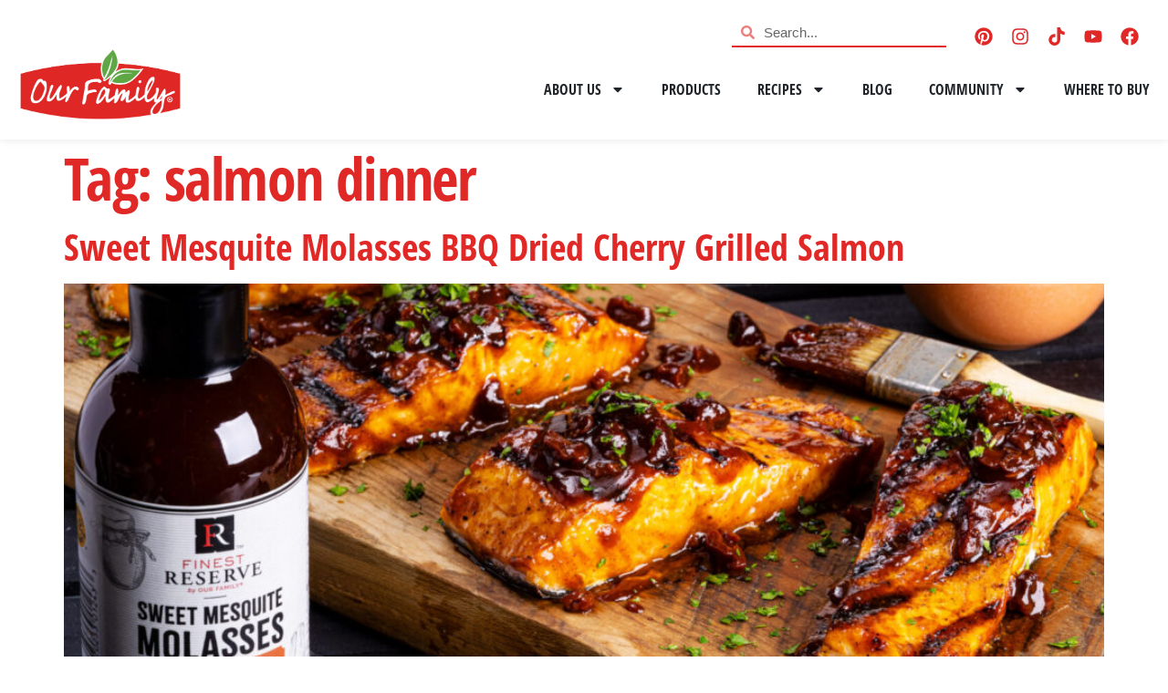

--- FILE ---
content_type: text/html; charset=UTF-8
request_url: https://ourfamilyfoods.com/tag/salmon-dinner/
body_size: 19037
content:
<!doctype html>
<html lang="en-US">
<head>
	<meta charset="UTF-8">
	<meta name="viewport" content="width=device-width, initial-scale=1">
	<link rel="profile" href="https://gmpg.org/xfn/11">
	<meta name='robots' content='index, follow, max-image-preview:large, max-snippet:-1, max-video-preview:-1' />
	<style>img:is([sizes="auto" i], [sizes^="auto," i]) { contain-intrinsic-size: 3000px 1500px }</style>
	
	<!-- This site is optimized with the Yoast SEO Premium plugin v23.3 (Yoast SEO v26.8) - https://yoast.com/product/yoast-seo-premium-wordpress/ -->
	<title>salmon dinner Archives - Our Family</title>
	<link rel="canonical" href="https://ourfamilyfoods.com/tag/salmon-dinner/" />
	<meta property="og:locale" content="en_US" />
	<meta property="og:type" content="article" />
	<meta property="og:title" content="salmon dinner Archives" />
	<meta property="og:url" content="https://ourfamilyfoods.com/tag/salmon-dinner/" />
	<meta property="og:site_name" content="Our Family" />
	<meta name="twitter:card" content="summary_large_image" />
	<script type="application/ld+json" class="yoast-schema-graph">{"@context":"https://schema.org","@graph":[{"@type":"CollectionPage","@id":"https://ourfamilyfoods.com/tag/salmon-dinner/","url":"https://ourfamilyfoods.com/tag/salmon-dinner/","name":"salmon dinner Archives - Our Family","isPartOf":{"@id":"https://ourfamilyfoods.com/#website"},"primaryImageOfPage":{"@id":"https://ourfamilyfoods.com/tag/salmon-dinner/#primaryimage"},"image":{"@id":"https://ourfamilyfoods.com/tag/salmon-dinner/#primaryimage"},"thumbnailUrl":"https://s44158.pcdn.co/wp-content/uploads/2024/03/SN_FR_Grilled_Sweet_Mesquite_Molasses_BBQ-Dried_Cherry_Salmon-49.jpg","breadcrumb":{"@id":"https://ourfamilyfoods.com/tag/salmon-dinner/#breadcrumb"},"inLanguage":"en-US"},{"@type":"ImageObject","inLanguage":"en-US","@id":"https://ourfamilyfoods.com/tag/salmon-dinner/#primaryimage","url":"https://s44158.pcdn.co/wp-content/uploads/2024/03/SN_FR_Grilled_Sweet_Mesquite_Molasses_BBQ-Dried_Cherry_Salmon-49.jpg","contentUrl":"https://s44158.pcdn.co/wp-content/uploads/2024/03/SN_FR_Grilled_Sweet_Mesquite_Molasses_BBQ-Dried_Cherry_Salmon-49.jpg","width":1500,"height":844},{"@type":"BreadcrumbList","@id":"https://ourfamilyfoods.com/tag/salmon-dinner/#breadcrumb","itemListElement":[{"@type":"ListItem","position":1,"name":"Home","item":"https://ourfamilyfoods.com/"},{"@type":"ListItem","position":2,"name":"salmon dinner"}]},{"@type":"WebSite","@id":"https://ourfamilyfoods.com/#website","url":"https://ourfamilyfoods.com/","name":"Our Family","description":"Our Family Foods","publisher":{"@id":"https://ourfamilyfoods.com/#organization"},"alternateName":"Our Family Foods","potentialAction":[{"@type":"SearchAction","target":{"@type":"EntryPoint","urlTemplate":"https://ourfamilyfoods.com/?s={search_term_string}"},"query-input":{"@type":"PropertyValueSpecification","valueRequired":true,"valueName":"search_term_string"}}],"inLanguage":"en-US"},{"@type":"Organization","@id":"https://ourfamilyfoods.com/#organization","name":"Our Family","url":"https://ourfamilyfoods.com/","logo":{"@type":"ImageObject","inLanguage":"en-US","@id":"https://ourfamilyfoods.com/#/schema/logo/image/","url":"https://s44158.pcdn.co/wp-content/uploads/2023/07/cropped-Homepage-Logo_Our-Family.png","contentUrl":"https://s44158.pcdn.co/wp-content/uploads/2023/07/cropped-Homepage-Logo_Our-Family.png","width":512,"height":512,"caption":"Our Family"},"image":{"@id":"https://ourfamilyfoods.com/#/schema/logo/image/"},"sameAs":["https://facebook.com/offoods","https://www.youtube.com/channel/UC_6x7PA1IQ8ixe1hjokma-Q","https://pinterest.com/ourfamilyfoods","https://instagram.com/ourfamilyfoods"]}]}</script>
	<!-- / Yoast SEO Premium plugin. -->


<link rel='dns-prefetch' href='//use.typekit.net' />
<link rel="alternate" type="application/rss+xml" title="Our Family &raquo; Feed" href="https://ourfamilyfoods.com/feed/" />
<link rel="alternate" type="application/rss+xml" title="Our Family &raquo; Comments Feed" href="https://ourfamilyfoods.com/comments/feed/" />
<link rel="alternate" type="application/rss+xml" title="Our Family &raquo; salmon dinner Tag Feed" href="https://ourfamilyfoods.com/tag/salmon-dinner/feed/" />
<script>
window._wpemojiSettings = {"baseUrl":"https:\/\/s.w.org\/images\/core\/emoji\/16.0.1\/72x72\/","ext":".png","svgUrl":"https:\/\/s.w.org\/images\/core\/emoji\/16.0.1\/svg\/","svgExt":".svg","source":{"concatemoji":"https:\/\/s44158.pcdn.co\/wp-includes\/js\/wp-emoji-release.min.js?ver=6.8.3"}};
/*! This file is auto-generated */
!function(s,n){var o,i,e;function c(e){try{var t={supportTests:e,timestamp:(new Date).valueOf()};sessionStorage.setItem(o,JSON.stringify(t))}catch(e){}}function p(e,t,n){e.clearRect(0,0,e.canvas.width,e.canvas.height),e.fillText(t,0,0);var t=new Uint32Array(e.getImageData(0,0,e.canvas.width,e.canvas.height).data),a=(e.clearRect(0,0,e.canvas.width,e.canvas.height),e.fillText(n,0,0),new Uint32Array(e.getImageData(0,0,e.canvas.width,e.canvas.height).data));return t.every(function(e,t){return e===a[t]})}function u(e,t){e.clearRect(0,0,e.canvas.width,e.canvas.height),e.fillText(t,0,0);for(var n=e.getImageData(16,16,1,1),a=0;a<n.data.length;a++)if(0!==n.data[a])return!1;return!0}function f(e,t,n,a){switch(t){case"flag":return n(e,"\ud83c\udff3\ufe0f\u200d\u26a7\ufe0f","\ud83c\udff3\ufe0f\u200b\u26a7\ufe0f")?!1:!n(e,"\ud83c\udde8\ud83c\uddf6","\ud83c\udde8\u200b\ud83c\uddf6")&&!n(e,"\ud83c\udff4\udb40\udc67\udb40\udc62\udb40\udc65\udb40\udc6e\udb40\udc67\udb40\udc7f","\ud83c\udff4\u200b\udb40\udc67\u200b\udb40\udc62\u200b\udb40\udc65\u200b\udb40\udc6e\u200b\udb40\udc67\u200b\udb40\udc7f");case"emoji":return!a(e,"\ud83e\udedf")}return!1}function g(e,t,n,a){var r="undefined"!=typeof WorkerGlobalScope&&self instanceof WorkerGlobalScope?new OffscreenCanvas(300,150):s.createElement("canvas"),o=r.getContext("2d",{willReadFrequently:!0}),i=(o.textBaseline="top",o.font="600 32px Arial",{});return e.forEach(function(e){i[e]=t(o,e,n,a)}),i}function t(e){var t=s.createElement("script");t.src=e,t.defer=!0,s.head.appendChild(t)}"undefined"!=typeof Promise&&(o="wpEmojiSettingsSupports",i=["flag","emoji"],n.supports={everything:!0,everythingExceptFlag:!0},e=new Promise(function(e){s.addEventListener("DOMContentLoaded",e,{once:!0})}),new Promise(function(t){var n=function(){try{var e=JSON.parse(sessionStorage.getItem(o));if("object"==typeof e&&"number"==typeof e.timestamp&&(new Date).valueOf()<e.timestamp+604800&&"object"==typeof e.supportTests)return e.supportTests}catch(e){}return null}();if(!n){if("undefined"!=typeof Worker&&"undefined"!=typeof OffscreenCanvas&&"undefined"!=typeof URL&&URL.createObjectURL&&"undefined"!=typeof Blob)try{var e="postMessage("+g.toString()+"("+[JSON.stringify(i),f.toString(),p.toString(),u.toString()].join(",")+"));",a=new Blob([e],{type:"text/javascript"}),r=new Worker(URL.createObjectURL(a),{name:"wpTestEmojiSupports"});return void(r.onmessage=function(e){c(n=e.data),r.terminate(),t(n)})}catch(e){}c(n=g(i,f,p,u))}t(n)}).then(function(e){for(var t in e)n.supports[t]=e[t],n.supports.everything=n.supports.everything&&n.supports[t],"flag"!==t&&(n.supports.everythingExceptFlag=n.supports.everythingExceptFlag&&n.supports[t]);n.supports.everythingExceptFlag=n.supports.everythingExceptFlag&&!n.supports.flag,n.DOMReady=!1,n.readyCallback=function(){n.DOMReady=!0}}).then(function(){return e}).then(function(){var e;n.supports.everything||(n.readyCallback(),(e=n.source||{}).concatemoji?t(e.concatemoji):e.wpemoji&&e.twemoji&&(t(e.twemoji),t(e.wpemoji)))}))}((window,document),window._wpemojiSettings);
</script>
<link rel="stylesheet" type="text/css" href="https://use.typekit.net/nvc7mey.css"><style id='wp-emoji-styles-inline-css'>

	img.wp-smiley, img.emoji {
		display: inline !important;
		border: none !important;
		box-shadow: none !important;
		height: 1em !important;
		width: 1em !important;
		margin: 0 0.07em !important;
		vertical-align: -0.1em !important;
		background: none !important;
		padding: 0 !important;
	}
</style>
<link rel='stylesheet' id='wp-block-library-css' href='https://s44158.pcdn.co/wp-includes/css/dist/block-library/style.min.css?ver=6.8.3' media='all' />
<style id='classic-theme-styles-inline-css'>
/*! This file is auto-generated */
.wp-block-button__link{color:#fff;background-color:#32373c;border-radius:9999px;box-shadow:none;text-decoration:none;padding:calc(.667em + 2px) calc(1.333em + 2px);font-size:1.125em}.wp-block-file__button{background:#32373c;color:#fff;text-decoration:none}
</style>
<link rel='stylesheet' id='cb-carousel-style-css' href='https://s44158.pcdn.co/wp-content/plugins/carousel-block/blocks/../build/carousel-legacy/style-index.css?ver=2.0.6' media='all' />
<style id='cb-carousel-v2-style-inline-css'>
.wp-block-cb-carousel-v2{position:relative}.wp-block-cb-carousel-v2[data-cb-pagination=true] .swiper-horizontal{margin-bottom:calc(var(--wp--custom--carousel-block--pagination-bullet-size, 8px)*4)}.wp-block-cb-carousel-v2 .cb-button-next,.wp-block-cb-carousel-v2 .cb-button-prev{color:var(--wp--custom--carousel-block--navigation-color,#000);height:var(--wp--custom--carousel-block--navigation-size,22px);margin-top:calc(0px - var(--wp--custom--carousel-block--navigation-size, 22px)/2);width:calc(var(--wp--custom--carousel-block--navigation-size, 22px)/44*27)}.wp-block-cb-carousel-v2 .cb-button-next:after,.wp-block-cb-carousel-v2 .cb-button-prev:after{font-size:var(--wp--custom--carousel-block--navigation-size,22px)}.wp-block-cb-carousel-v2 .cb-button-next:hover,.wp-block-cb-carousel-v2 .cb-button-prev:hover{color:var(--wp--custom--carousel-block--navigation-hover-color,var(--wp--custom--carousel-block--navigation-color,#000))}.wp-block-cb-carousel-v2 .cb-button-prev,.wp-block-cb-carousel-v2.cb-rtl .cb-button-next{left:calc(var(--wp--custom--carousel-block--navigation-size, 22px)*-1/44*27 - var(--wp--custom--carousel-block--navigation-sides-offset, 10px));right:auto}.wp-block-cb-carousel-v2 .cb-button-next,.wp-block-cb-carousel-v2.cb-rtl .cb-button-prev{left:auto;right:calc(var(--wp--custom--carousel-block--navigation-size, 22px)*-1/44*27 - var(--wp--custom--carousel-block--navigation-sides-offset, 10px))}.wp-block-cb-carousel-v2.cb-rtl .cb-button-next,.wp-block-cb-carousel-v2.cb-rtl .cb-button-prev{transform:scaleX(-1)}.wp-block-cb-carousel-v2 .cb-pagination.swiper-pagination-horizontal{bottom:var(--wp--custom--carousel-block--pagination-bottom,-20px);display:flex;justify-content:center;top:var(--wp--custom--carousel-block--pagination-top,auto)}.wp-block-cb-carousel-v2 .cb-pagination.swiper-pagination-horizontal.swiper-pagination-bullets .cb-pagination-bullet{margin:0 var(--wp--custom--carousel-block--pagination-bullet-horizontal-gap,4px)}.wp-block-cb-carousel-v2 .cb-pagination .cb-pagination-bullet{background:var(--wp--custom--carousel-block--pagination-bullet-color,var(--wp--custom--carousel-block--pagination-bullet-inactive-color,#000));height:var(--wp--custom--carousel-block--pagination-bullet-size,8px);opacity:var(--wp--custom--carousel-block--pagination-bullet-inactive-opacity,var(--wp--custom--carousel-block--pagination-bullet-opacity,.2));width:var(--wp--custom--carousel-block--pagination-bullet-size,8px)}.wp-block-cb-carousel-v2 .cb-pagination .cb-pagination-bullet.swiper-pagination-bullet-active{background:var(--wp--custom--carousel-block--pagination-bullet-active-color,#000);opacity:var(--wp--custom--carousel-block--pagination-bullet-active-opacity,1)}.wp-block-cb-carousel-v2 .cb-pagination .cb-pagination-bullet:not(.swiper-pagination-bullet-active):hover{background:var(--wp--custom--carousel-block--pagination-bullet-hover-color,var(--wp--custom--carousel-block--pagination-bullet-inactive-hover-color,var(--wp--custom--carousel-block--pagination-bullet-active-color,#000)));opacity:var(--wp--custom--carousel-block--pagination-bullet-inactive-hover-opacity,var(--wp--custom--carousel-block--pagination-bullet-inactive-opacity,.2))}.wp-block-cb-carousel-v2.alignfull .cb-button-next,.wp-block-cb-carousel-v2.alignfull .cb-button-prev{color:var(--wp--custom--carousel-block--navigation-alignfull-color,#000)}.wp-block-cb-carousel-v2.alignfull .cb-button-prev,.wp-block-cb-carousel-v2.alignfull.cb-rtl .cb-button-next{left:var(--wp--custom--carousel-block--navigation-sides-offset,10px);right:auto}.wp-block-cb-carousel-v2.alignfull .cb-button-next,.wp-block-cb-carousel-v2.alignfull.cb-rtl .cb-button-prev{left:auto;right:var(--wp--custom--carousel-block--navigation-sides-offset,10px)}.wp-block-cb-carousel-v2 .wp-block-image{margin-bottom:var(--wp--custom--carousel-block--image-margin-bottom,0);margin-top:var(--wp--custom--carousel-block--image-margin-top,0)}.wp-block-cb-carousel-v2 .wp-block-cover{margin-bottom:var(--wp--custom--carousel-block--cover-margin-bottom,0);margin-top:var(--wp--custom--carousel-block--cover-margin-top,0)}.wp-block-cb-carousel-v2 .wp-block-cover.aligncenter,.wp-block-cb-carousel-v2 .wp-block-image.aligncenter{margin-left:auto!important;margin-right:auto!important}

</style>
<style id='global-styles-inline-css'>
:root{--wp--preset--aspect-ratio--square: 1;--wp--preset--aspect-ratio--4-3: 4/3;--wp--preset--aspect-ratio--3-4: 3/4;--wp--preset--aspect-ratio--3-2: 3/2;--wp--preset--aspect-ratio--2-3: 2/3;--wp--preset--aspect-ratio--16-9: 16/9;--wp--preset--aspect-ratio--9-16: 9/16;--wp--preset--color--black: #000000;--wp--preset--color--cyan-bluish-gray: #abb8c3;--wp--preset--color--white: #ffffff;--wp--preset--color--pale-pink: #f78da7;--wp--preset--color--vivid-red: #cf2e2e;--wp--preset--color--luminous-vivid-orange: #ff6900;--wp--preset--color--luminous-vivid-amber: #fcb900;--wp--preset--color--light-green-cyan: #7bdcb5;--wp--preset--color--vivid-green-cyan: #00d084;--wp--preset--color--pale-cyan-blue: #8ed1fc;--wp--preset--color--vivid-cyan-blue: #0693e3;--wp--preset--color--vivid-purple: #9b51e0;--wp--preset--gradient--vivid-cyan-blue-to-vivid-purple: linear-gradient(135deg,rgba(6,147,227,1) 0%,rgb(155,81,224) 100%);--wp--preset--gradient--light-green-cyan-to-vivid-green-cyan: linear-gradient(135deg,rgb(122,220,180) 0%,rgb(0,208,130) 100%);--wp--preset--gradient--luminous-vivid-amber-to-luminous-vivid-orange: linear-gradient(135deg,rgba(252,185,0,1) 0%,rgba(255,105,0,1) 100%);--wp--preset--gradient--luminous-vivid-orange-to-vivid-red: linear-gradient(135deg,rgba(255,105,0,1) 0%,rgb(207,46,46) 100%);--wp--preset--gradient--very-light-gray-to-cyan-bluish-gray: linear-gradient(135deg,rgb(238,238,238) 0%,rgb(169,184,195) 100%);--wp--preset--gradient--cool-to-warm-spectrum: linear-gradient(135deg,rgb(74,234,220) 0%,rgb(151,120,209) 20%,rgb(207,42,186) 40%,rgb(238,44,130) 60%,rgb(251,105,98) 80%,rgb(254,248,76) 100%);--wp--preset--gradient--blush-light-purple: linear-gradient(135deg,rgb(255,206,236) 0%,rgb(152,150,240) 100%);--wp--preset--gradient--blush-bordeaux: linear-gradient(135deg,rgb(254,205,165) 0%,rgb(254,45,45) 50%,rgb(107,0,62) 100%);--wp--preset--gradient--luminous-dusk: linear-gradient(135deg,rgb(255,203,112) 0%,rgb(199,81,192) 50%,rgb(65,88,208) 100%);--wp--preset--gradient--pale-ocean: linear-gradient(135deg,rgb(255,245,203) 0%,rgb(182,227,212) 50%,rgb(51,167,181) 100%);--wp--preset--gradient--electric-grass: linear-gradient(135deg,rgb(202,248,128) 0%,rgb(113,206,126) 100%);--wp--preset--gradient--midnight: linear-gradient(135deg,rgb(2,3,129) 0%,rgb(40,116,252) 100%);--wp--preset--font-size--small: 13px;--wp--preset--font-size--medium: 20px;--wp--preset--font-size--large: 36px;--wp--preset--font-size--x-large: 42px;--wp--preset--spacing--20: 0.44rem;--wp--preset--spacing--30: 0.67rem;--wp--preset--spacing--40: 1rem;--wp--preset--spacing--50: 1.5rem;--wp--preset--spacing--60: 2.25rem;--wp--preset--spacing--70: 3.38rem;--wp--preset--spacing--80: 5.06rem;--wp--preset--shadow--natural: 6px 6px 9px rgba(0, 0, 0, 0.2);--wp--preset--shadow--deep: 12px 12px 50px rgba(0, 0, 0, 0.4);--wp--preset--shadow--sharp: 6px 6px 0px rgba(0, 0, 0, 0.2);--wp--preset--shadow--outlined: 6px 6px 0px -3px rgba(255, 255, 255, 1), 6px 6px rgba(0, 0, 0, 1);--wp--preset--shadow--crisp: 6px 6px 0px rgba(0, 0, 0, 1);}:where(.is-layout-flex){gap: 0.5em;}:where(.is-layout-grid){gap: 0.5em;}body .is-layout-flex{display: flex;}.is-layout-flex{flex-wrap: wrap;align-items: center;}.is-layout-flex > :is(*, div){margin: 0;}body .is-layout-grid{display: grid;}.is-layout-grid > :is(*, div){margin: 0;}:where(.wp-block-columns.is-layout-flex){gap: 2em;}:where(.wp-block-columns.is-layout-grid){gap: 2em;}:where(.wp-block-post-template.is-layout-flex){gap: 1.25em;}:where(.wp-block-post-template.is-layout-grid){gap: 1.25em;}.has-black-color{color: var(--wp--preset--color--black) !important;}.has-cyan-bluish-gray-color{color: var(--wp--preset--color--cyan-bluish-gray) !important;}.has-white-color{color: var(--wp--preset--color--white) !important;}.has-pale-pink-color{color: var(--wp--preset--color--pale-pink) !important;}.has-vivid-red-color{color: var(--wp--preset--color--vivid-red) !important;}.has-luminous-vivid-orange-color{color: var(--wp--preset--color--luminous-vivid-orange) !important;}.has-luminous-vivid-amber-color{color: var(--wp--preset--color--luminous-vivid-amber) !important;}.has-light-green-cyan-color{color: var(--wp--preset--color--light-green-cyan) !important;}.has-vivid-green-cyan-color{color: var(--wp--preset--color--vivid-green-cyan) !important;}.has-pale-cyan-blue-color{color: var(--wp--preset--color--pale-cyan-blue) !important;}.has-vivid-cyan-blue-color{color: var(--wp--preset--color--vivid-cyan-blue) !important;}.has-vivid-purple-color{color: var(--wp--preset--color--vivid-purple) !important;}.has-black-background-color{background-color: var(--wp--preset--color--black) !important;}.has-cyan-bluish-gray-background-color{background-color: var(--wp--preset--color--cyan-bluish-gray) !important;}.has-white-background-color{background-color: var(--wp--preset--color--white) !important;}.has-pale-pink-background-color{background-color: var(--wp--preset--color--pale-pink) !important;}.has-vivid-red-background-color{background-color: var(--wp--preset--color--vivid-red) !important;}.has-luminous-vivid-orange-background-color{background-color: var(--wp--preset--color--luminous-vivid-orange) !important;}.has-luminous-vivid-amber-background-color{background-color: var(--wp--preset--color--luminous-vivid-amber) !important;}.has-light-green-cyan-background-color{background-color: var(--wp--preset--color--light-green-cyan) !important;}.has-vivid-green-cyan-background-color{background-color: var(--wp--preset--color--vivid-green-cyan) !important;}.has-pale-cyan-blue-background-color{background-color: var(--wp--preset--color--pale-cyan-blue) !important;}.has-vivid-cyan-blue-background-color{background-color: var(--wp--preset--color--vivid-cyan-blue) !important;}.has-vivid-purple-background-color{background-color: var(--wp--preset--color--vivid-purple) !important;}.has-black-border-color{border-color: var(--wp--preset--color--black) !important;}.has-cyan-bluish-gray-border-color{border-color: var(--wp--preset--color--cyan-bluish-gray) !important;}.has-white-border-color{border-color: var(--wp--preset--color--white) !important;}.has-pale-pink-border-color{border-color: var(--wp--preset--color--pale-pink) !important;}.has-vivid-red-border-color{border-color: var(--wp--preset--color--vivid-red) !important;}.has-luminous-vivid-orange-border-color{border-color: var(--wp--preset--color--luminous-vivid-orange) !important;}.has-luminous-vivid-amber-border-color{border-color: var(--wp--preset--color--luminous-vivid-amber) !important;}.has-light-green-cyan-border-color{border-color: var(--wp--preset--color--light-green-cyan) !important;}.has-vivid-green-cyan-border-color{border-color: var(--wp--preset--color--vivid-green-cyan) !important;}.has-pale-cyan-blue-border-color{border-color: var(--wp--preset--color--pale-cyan-blue) !important;}.has-vivid-cyan-blue-border-color{border-color: var(--wp--preset--color--vivid-cyan-blue) !important;}.has-vivid-purple-border-color{border-color: var(--wp--preset--color--vivid-purple) !important;}.has-vivid-cyan-blue-to-vivid-purple-gradient-background{background: var(--wp--preset--gradient--vivid-cyan-blue-to-vivid-purple) !important;}.has-light-green-cyan-to-vivid-green-cyan-gradient-background{background: var(--wp--preset--gradient--light-green-cyan-to-vivid-green-cyan) !important;}.has-luminous-vivid-amber-to-luminous-vivid-orange-gradient-background{background: var(--wp--preset--gradient--luminous-vivid-amber-to-luminous-vivid-orange) !important;}.has-luminous-vivid-orange-to-vivid-red-gradient-background{background: var(--wp--preset--gradient--luminous-vivid-orange-to-vivid-red) !important;}.has-very-light-gray-to-cyan-bluish-gray-gradient-background{background: var(--wp--preset--gradient--very-light-gray-to-cyan-bluish-gray) !important;}.has-cool-to-warm-spectrum-gradient-background{background: var(--wp--preset--gradient--cool-to-warm-spectrum) !important;}.has-blush-light-purple-gradient-background{background: var(--wp--preset--gradient--blush-light-purple) !important;}.has-blush-bordeaux-gradient-background{background: var(--wp--preset--gradient--blush-bordeaux) !important;}.has-luminous-dusk-gradient-background{background: var(--wp--preset--gradient--luminous-dusk) !important;}.has-pale-ocean-gradient-background{background: var(--wp--preset--gradient--pale-ocean) !important;}.has-electric-grass-gradient-background{background: var(--wp--preset--gradient--electric-grass) !important;}.has-midnight-gradient-background{background: var(--wp--preset--gradient--midnight) !important;}.has-small-font-size{font-size: var(--wp--preset--font-size--small) !important;}.has-medium-font-size{font-size: var(--wp--preset--font-size--medium) !important;}.has-large-font-size{font-size: var(--wp--preset--font-size--large) !important;}.has-x-large-font-size{font-size: var(--wp--preset--font-size--x-large) !important;}
:where(.wp-block-post-template.is-layout-flex){gap: 1.25em;}:where(.wp-block-post-template.is-layout-grid){gap: 1.25em;}
:where(.wp-block-columns.is-layout-flex){gap: 2em;}:where(.wp-block-columns.is-layout-grid){gap: 2em;}
:root :where(.wp-block-pullquote){font-size: 1.5em;line-height: 1.6;}
</style>
<link rel='stylesheet' id='custom-typekit-css-css' href='https://use.typekit.net/vaa6rxa.css?ver=2.1.1' media='all' />
<link rel='stylesheet' id='private-brands-store-locator-css' href='https://s44158.pcdn.co/wp-content/plugins/private-store-locator-2/public/css/private-brands-store-locator-public.css?ver=1.0.0' media='all' />
<link rel='stylesheet' id='hello-elementor-css' href='https://s44158.pcdn.co/wp-content/themes/hello-elementor/style.min.css?ver=2.7.1' media='all' />
<link rel='stylesheet' id='hello-elementor-theme-style-css' href='https://s44158.pcdn.co/wp-content/themes/hello-elementor/theme.min.css?ver=2.7.1' media='all' />
<link rel='stylesheet' id='elementor-frontend-css' href='https://s44158.pcdn.co/wp-content/plugins/elementor/assets/css/frontend.min.css?ver=3.34.2' media='all' />
<style id='elementor-frontend-inline-css'>
.elementor-kit-8083{--e-global-color-primary:#E02826;--e-global-color-secondary:#FFFFFF;--e-global-color-text:#4E4E4E;--e-global-color-accent:#E02826;--e-global-color-b2c4f81:#FFFFFF;--e-global-color-4e3e028:#FFFFFF;--e-global-color-2df69be:#32260A;--e-global-typography-primary-font-family:"open-sans";--e-global-typography-primary-font-weight:600;--e-global-typography-secondary-font-family:"open-sans";--e-global-typography-secondary-font-weight:400;--e-global-typography-text-font-family:"open-sans";--e-global-typography-text-font-weight:400;--e-global-typography-accent-font-family:"open-sans-condensed";--e-global-typography-accent-font-weight:500;color:var( --e-global-color-b2c4f81 );}.elementor-kit-8083 a{color:var( --e-global-color-primary );}.elementor-kit-8083 h1{color:var( --e-global-color-primary );font-family:"open-sans-condensed", Sans-serif;font-size:4em;font-weight:700;line-height:1.1em;letter-spacing:-0.025em;}.elementor-kit-8083 h2{color:var( --e-global-color-primary );font-family:"open-sans-condensed", Sans-serif;font-size:40px;font-weight:700;text-transform:capitalize;}.elementor-kit-8083 h3{color:var( --e-global-color-primary );font-family:"open-sans-condensed", Sans-serif;}.elementor-kit-8083 h4{color:var( --e-global-color-primary );font-family:"open-sans-condensed", Sans-serif;font-size:1.4em;line-height:1.2em;}.elementor-kit-8083 h5{color:var( --e-global-color-primary );font-family:"open-sans-condensed", Sans-serif;}.elementor-kit-8083 h6{color:var( --e-global-color-primary );font-family:"open-sans-condensed", Sans-serif;}.elementor-kit-8083 button,.elementor-kit-8083 input[type="button"],.elementor-kit-8083 input[type="submit"],.elementor-kit-8083 .elementor-button{font-weight:700;color:var( --e-global-color-b2c4f81 );background-color:var( --e-global-color-primary );padding:16px 20px 16px 20px;}.elementor-kit-8083 button:hover,.elementor-kit-8083 button:focus,.elementor-kit-8083 input[type="button"]:hover,.elementor-kit-8083 input[type="button"]:focus,.elementor-kit-8083 input[type="submit"]:hover,.elementor-kit-8083 input[type="submit"]:focus,.elementor-kit-8083 .elementor-button:hover,.elementor-kit-8083 .elementor-button:focus{background-color:var( --e-global-color-primary );}.elementor-kit-8083 input:not([type="button"]):not([type="submit"]),.elementor-kit-8083 textarea,.elementor-kit-8083 .elementor-field-textual{color:var( --e-global-color-text );}.elementor-section.elementor-section-boxed > .elementor-container{max-width:1140px;}.e-con{--container-max-width:1140px;}.elementor-widget:not(:last-child){margin-block-end:20px;}.elementor-element{--widgets-spacing:20px 20px;--widgets-spacing-row:20px;--widgets-spacing-column:20px;}{}h1.entry-title{display:var(--page-title-display);}.elementor-kit-8083 e-page-transition{background-color:#FFBC7D;}.site-header{padding-right:0px;padding-left:0px;}@media(max-width:1024px){.elementor-kit-8083 h1{font-size:3em;}.elementor-section.elementor-section-boxed > .elementor-container{max-width:1024px;}.e-con{--container-max-width:1024px;}}@media(max-width:767px){.elementor-kit-8083 h1{font-size:2.4em;}.elementor-section.elementor-section-boxed > .elementor-container{max-width:767px;}.e-con{--container-max-width:767px;}}
.elementor-8150 .elementor-element.elementor-element-c547cbf > .elementor-container{max-width:1450px;}.elementor-8150 .elementor-element.elementor-element-c547cbf:not(.elementor-motion-effects-element-type-background), .elementor-8150 .elementor-element.elementor-element-c547cbf > .elementor-motion-effects-container > .elementor-motion-effects-layer{background-color:var( --e-global-color-secondary );}.elementor-8150 .elementor-element.elementor-element-c547cbf{transition:background 0.3s, border 0.3s, border-radius 0.3s, box-shadow 0.3s;margin-top:0px;margin-bottom:-30px;padding:0px 0px 0px 0px;z-index:2;}.elementor-8150 .elementor-element.elementor-element-c547cbf > .elementor-background-overlay{transition:background 0.3s, border-radius 0.3s, opacity 0.3s;}.elementor-8150 .elementor-element.elementor-element-e7a4949 > .elementor-container{max-width:1450px;}.elementor-8150 .elementor-element.elementor-element-e7a4949{padding:0px 0px 0px 0px;}.elementor-bc-flex-widget .elementor-8150 .elementor-element.elementor-element-04ba45a.elementor-column .elementor-widget-wrap{align-items:center;}.elementor-8150 .elementor-element.elementor-element-04ba45a.elementor-column.elementor-element[data-element_type="column"] > .elementor-widget-wrap.elementor-element-populated{align-content:center;align-items:center;}.elementor-8150 .elementor-element.elementor-element-04ba45a.elementor-column > .elementor-widget-wrap{justify-content:flex-end;}.elementor-8150 .elementor-element.elementor-element-04ba45a > .elementor-widget-wrap > .elementor-widget:not(.elementor-widget__width-auto):not(.elementor-widget__width-initial):not(:last-child):not(.elementor-absolute){margin-bottom:20px;}.elementor-8150 .elementor-element.elementor-element-c425e5b .elementor-search-form__container{min-height:30px;}.elementor-8150 .elementor-element.elementor-element-c425e5b .elementor-search-form__submit{min-width:30px;}body:not(.rtl) .elementor-8150 .elementor-element.elementor-element-c425e5b .elementor-search-form__icon{padding-left:calc(30px / 3);}body.rtl .elementor-8150 .elementor-element.elementor-element-c425e5b .elementor-search-form__icon{padding-right:calc(30px / 3);}.elementor-8150 .elementor-element.elementor-element-c425e5b .elementor-search-form__input, .elementor-8150 .elementor-element.elementor-element-c425e5b.elementor-search-form--button-type-text .elementor-search-form__submit{padding-left:calc(30px / 3);padding-right:calc(30px / 3);}.elementor-8150 .elementor-element.elementor-element-c425e5b .elementor-search-form__input,
					.elementor-8150 .elementor-element.elementor-element-c425e5b .elementor-search-form__icon,
					.elementor-8150 .elementor-element.elementor-element-c425e5b .elementor-lightbox .dialog-lightbox-close-button,
					.elementor-8150 .elementor-element.elementor-element-c425e5b .elementor-lightbox .dialog-lightbox-close-button:hover,
					.elementor-8150 .elementor-element.elementor-element-c425e5b.elementor-search-form--skin-full_screen input[type="search"].elementor-search-form__input{color:var( --e-global-color-primary );fill:var( --e-global-color-primary );}.elementor-8150 .elementor-element.elementor-element-c425e5b:not(.elementor-search-form--skin-full_screen) .elementor-search-form__container{background-color:#02010100;border-radius:3px;}.elementor-8150 .elementor-element.elementor-element-c425e5b.elementor-search-form--skin-full_screen input[type="search"].elementor-search-form__input{background-color:#02010100;border-radius:3px;}.elementor-8150 .elementor-element.elementor-element-c425e5b{width:auto;max-width:auto;}.elementor-8150 .elementor-element.elementor-element-c425e5b > .elementor-widget-container{border-style:solid;border-width:0px 0px 02px 0px;border-color:var( --e-global-color-primary );}.elementor-bc-flex-widget .elementor-8150 .elementor-element.elementor-element-957466b.elementor-column .elementor-widget-wrap{align-items:flex-end;}.elementor-8150 .elementor-element.elementor-element-957466b.elementor-column.elementor-element[data-element_type="column"] > .elementor-widget-wrap.elementor-element-populated{align-content:flex-end;align-items:flex-end;}.elementor-8150 .elementor-element.elementor-element-957466b.elementor-column > .elementor-widget-wrap{justify-content:flex-end;}.elementor-8150 .elementor-element.elementor-element-957466b > .elementor-widget-wrap > .elementor-widget:not(.elementor-widget__width-auto):not(.elementor-widget__width-initial):not(:last-child):not(.elementor-absolute){margin-bottom:7px;}.elementor-8150 .elementor-element.elementor-element-f0ee2e9 .elementor-icon-wrapper{text-align:center;}.elementor-8150 .elementor-element.elementor-element-f0ee2e9.elementor-view-stacked .elementor-icon{background-color:var( --e-global-color-primary );}.elementor-8150 .elementor-element.elementor-element-f0ee2e9.elementor-view-framed .elementor-icon, .elementor-8150 .elementor-element.elementor-element-f0ee2e9.elementor-view-default .elementor-icon{color:var( --e-global-color-primary );border-color:var( --e-global-color-primary );}.elementor-8150 .elementor-element.elementor-element-f0ee2e9.elementor-view-framed .elementor-icon, .elementor-8150 .elementor-element.elementor-element-f0ee2e9.elementor-view-default .elementor-icon svg{fill:var( --e-global-color-primary );}.elementor-8150 .elementor-element.elementor-element-f0ee2e9 .elementor-icon{font-size:20px;}.elementor-8150 .elementor-element.elementor-element-f0ee2e9 .elementor-icon svg{height:20px;}.elementor-8150 .elementor-element.elementor-element-f0ee2e9 > .elementor-widget-container{margin:0px 0px -5px 0px;padding:0px 10px 0px 10px;}.elementor-8150 .elementor-element.elementor-element-f0ee2e9{width:auto;max-width:auto;}.elementor-8150 .elementor-element.elementor-element-f18dd2b .elementor-icon-wrapper{text-align:center;}.elementor-8150 .elementor-element.elementor-element-f18dd2b.elementor-view-stacked .elementor-icon{background-color:var( --e-global-color-primary );}.elementor-8150 .elementor-element.elementor-element-f18dd2b.elementor-view-framed .elementor-icon, .elementor-8150 .elementor-element.elementor-element-f18dd2b.elementor-view-default .elementor-icon{color:var( --e-global-color-primary );border-color:var( --e-global-color-primary );}.elementor-8150 .elementor-element.elementor-element-f18dd2b.elementor-view-framed .elementor-icon, .elementor-8150 .elementor-element.elementor-element-f18dd2b.elementor-view-default .elementor-icon svg{fill:var( --e-global-color-primary );}.elementor-8150 .elementor-element.elementor-element-f18dd2b .elementor-icon{font-size:20px;}.elementor-8150 .elementor-element.elementor-element-f18dd2b .elementor-icon svg{height:20px;}.elementor-8150 .elementor-element.elementor-element-f18dd2b > .elementor-widget-container{margin:0px 0px -5px 0px;padding:0px 10px 0px 10px;}.elementor-8150 .elementor-element.elementor-element-f18dd2b{width:auto;max-width:auto;}.elementor-8150 .elementor-element.elementor-element-0a537e8 .elementor-icon-wrapper{text-align:center;}.elementor-8150 .elementor-element.elementor-element-0a537e8.elementor-view-stacked .elementor-icon{background-color:var( --e-global-color-primary );}.elementor-8150 .elementor-element.elementor-element-0a537e8.elementor-view-framed .elementor-icon, .elementor-8150 .elementor-element.elementor-element-0a537e8.elementor-view-default .elementor-icon{color:var( --e-global-color-primary );border-color:var( --e-global-color-primary );}.elementor-8150 .elementor-element.elementor-element-0a537e8.elementor-view-framed .elementor-icon, .elementor-8150 .elementor-element.elementor-element-0a537e8.elementor-view-default .elementor-icon svg{fill:var( --e-global-color-primary );}.elementor-8150 .elementor-element.elementor-element-0a537e8 .elementor-icon{font-size:20px;}.elementor-8150 .elementor-element.elementor-element-0a537e8 .elementor-icon svg{height:20px;}.elementor-8150 .elementor-element.elementor-element-0a537e8 > .elementor-widget-container{margin:0px 0px -5px 0px;padding:0px 10px 0px 10px;}.elementor-8150 .elementor-element.elementor-element-0a537e8{width:auto;max-width:auto;}.elementor-8150 .elementor-element.elementor-element-a1613a7 .elementor-icon-wrapper{text-align:center;}.elementor-8150 .elementor-element.elementor-element-a1613a7.elementor-view-stacked .elementor-icon{background-color:var( --e-global-color-primary );}.elementor-8150 .elementor-element.elementor-element-a1613a7.elementor-view-framed .elementor-icon, .elementor-8150 .elementor-element.elementor-element-a1613a7.elementor-view-default .elementor-icon{color:var( --e-global-color-primary );border-color:var( --e-global-color-primary );}.elementor-8150 .elementor-element.elementor-element-a1613a7.elementor-view-framed .elementor-icon, .elementor-8150 .elementor-element.elementor-element-a1613a7.elementor-view-default .elementor-icon svg{fill:var( --e-global-color-primary );}.elementor-8150 .elementor-element.elementor-element-a1613a7 .elementor-icon{font-size:20px;}.elementor-8150 .elementor-element.elementor-element-a1613a7 .elementor-icon svg{height:20px;}.elementor-8150 .elementor-element.elementor-element-a1613a7 > .elementor-widget-container{margin:0px 0px -5px 0px;padding:0px 10px 0px 10px;}.elementor-8150 .elementor-element.elementor-element-a1613a7{width:auto;max-width:auto;align-self:center;}.elementor-8150 .elementor-element.elementor-element-55c1b40 .elementor-icon-wrapper{text-align:center;}.elementor-8150 .elementor-element.elementor-element-55c1b40.elementor-view-stacked .elementor-icon{background-color:var( --e-global-color-primary );}.elementor-8150 .elementor-element.elementor-element-55c1b40.elementor-view-framed .elementor-icon, .elementor-8150 .elementor-element.elementor-element-55c1b40.elementor-view-default .elementor-icon{color:var( --e-global-color-primary );border-color:var( --e-global-color-primary );}.elementor-8150 .elementor-element.elementor-element-55c1b40.elementor-view-framed .elementor-icon, .elementor-8150 .elementor-element.elementor-element-55c1b40.elementor-view-default .elementor-icon svg{fill:var( --e-global-color-primary );}.elementor-8150 .elementor-element.elementor-element-55c1b40 .elementor-icon{font-size:20px;}.elementor-8150 .elementor-element.elementor-element-55c1b40 .elementor-icon svg{height:20px;}.elementor-8150 .elementor-element.elementor-element-55c1b40 > .elementor-widget-container{margin:0px 0px -5px 0px;padding:0px 10px 0px 10px;}.elementor-8150 .elementor-element.elementor-element-55c1b40{width:auto;max-width:auto;}.elementor-8150 .elementor-element.elementor-element-b90b8c8 > .elementor-container{max-width:1450px;}.elementor-8150 .elementor-element.elementor-element-b90b8c8:not(.elementor-motion-effects-element-type-background), .elementor-8150 .elementor-element.elementor-element-b90b8c8 > .elementor-motion-effects-container > .elementor-motion-effects-layer{background-color:var( --e-global-color-secondary );}.elementor-8150 .elementor-element.elementor-element-b90b8c8{box-shadow:0px 0px 10px 0px rgba(0, 0, 0, 0.1);transition:background 0.3s, border 0.3s, border-radius 0.3s, box-shadow 0.3s;}.elementor-8150 .elementor-element.elementor-element-b90b8c8 > .elementor-background-overlay{transition:background 0.3s, border-radius 0.3s, opacity 0.3s;}.elementor-bc-flex-widget .elementor-8150 .elementor-element.elementor-element-e18c2ed.elementor-column .elementor-widget-wrap{align-items:center;}.elementor-8150 .elementor-element.elementor-element-e18c2ed.elementor-column.elementor-element[data-element_type="column"] > .elementor-widget-wrap.elementor-element-populated{align-content:center;align-items:center;}.elementor-8150 .elementor-element.elementor-element-e18c2ed > .elementor-widget-wrap > .elementor-widget:not(.elementor-widget__width-auto):not(.elementor-widget__width-initial):not(:last-child):not(.elementor-absolute){margin-bottom:10px;}.elementor-8150 .elementor-element.elementor-element-eb46c49 > .elementor-container{max-width:1450px;}.elementor-bc-flex-widget .elementor-8150 .elementor-element.elementor-element-f71a517.elementor-column .elementor-widget-wrap{align-items:center;}.elementor-8150 .elementor-element.elementor-element-f71a517.elementor-column.elementor-element[data-element_type="column"] > .elementor-widget-wrap.elementor-element-populated{align-content:center;align-items:center;}.elementor-8150 .elementor-element.elementor-element-dbef479{text-align:left;width:var( --container-widget-width, 100% );max-width:100%;--container-widget-width:100%;--container-widget-flex-grow:0;z-index:3;}.elementor-8150 .elementor-element.elementor-element-dbef479 img{width:90%;max-width:200px;}.elementor-8150 .elementor-element.elementor-element-dbef479 > .elementor-widget-container{margin:-10px 0px 0px 0px;}.elementor-bc-flex-widget .elementor-8150 .elementor-element.elementor-element-04de71d.elementor-column .elementor-widget-wrap{align-items:center;}.elementor-8150 .elementor-element.elementor-element-04de71d.elementor-column.elementor-element[data-element_type="column"] > .elementor-widget-wrap.elementor-element-populated{align-content:center;align-items:center;}.elementor-8150 .elementor-element.elementor-element-04de71d > .elementor-widget-wrap > .elementor-widget:not(.elementor-widget__width-auto):not(.elementor-widget__width-initial):not(:last-child):not(.elementor-absolute){margin-bottom:10px;}.elementor-8150 .elementor-element.elementor-element-04de71d:not(.elementor-motion-effects-element-type-background) > .elementor-widget-wrap, .elementor-8150 .elementor-element.elementor-element-04de71d > .elementor-widget-wrap > .elementor-motion-effects-container > .elementor-motion-effects-layer{background-color:var( --e-global-color-b2c4f81 );}.elementor-8150 .elementor-element.elementor-element-04de71d:hover > .elementor-element-populated{background-color:#FFFFFF;}.elementor-8150 .elementor-element.elementor-element-04de71d > .elementor-element-populated >  .elementor-background-overlay{background-color:var( --e-global-color-secondary );opacity:0.5;}.elementor-8150 .elementor-element.elementor-element-04de71d:hover > .elementor-element-populated >  .elementor-background-overlay{background-color:var( --e-global-color-secondary );opacity:0.5;}.elementor-8150 .elementor-element.elementor-element-04de71d > .elementor-element-populated{transition:background 0.3s, border 0.3s, border-radius 0.3s, box-shadow 0.3s;color:var( --e-global-color-primary );}.elementor-8150 .elementor-element.elementor-element-04de71d > .elementor-element-populated > .elementor-background-overlay{transition:background 0.3s, border-radius 0.3s, opacity 0.3s;}.elementor-8150 .elementor-element.elementor-element-04de71d .elementor-element-populated .elementor-heading-title{color:var( --e-global-color-primary );}.elementor-8150 .elementor-element.elementor-element-04de71d .elementor-element-populated a{color:var( --e-global-color-secondary );}.elementor-8150 .elementor-element.elementor-element-04de71d .elementor-element-populated a:hover{color:var( --e-global-color-secondary );}.elementor-8150 .elementor-element.elementor-element-519de7e .elementor-menu-toggle{margin-left:auto;background-color:var( --e-global-color-primary );}.elementor-8150 .elementor-element.elementor-element-519de7e .elementor-nav-menu .elementor-item{font-family:"open-sans-condensed", Sans-serif;font-size:16px;font-weight:700;text-transform:uppercase;}.elementor-8150 .elementor-element.elementor-element-519de7e .elementor-nav-menu--main .elementor-item{color:#212529;fill:#212529;padding-left:0px;padding-right:0px;}.elementor-8150 .elementor-element.elementor-element-519de7e .elementor-nav-menu--main .elementor-item:hover,
					.elementor-8150 .elementor-element.elementor-element-519de7e .elementor-nav-menu--main .elementor-item.elementor-item-active,
					.elementor-8150 .elementor-element.elementor-element-519de7e .elementor-nav-menu--main .elementor-item.highlighted,
					.elementor-8150 .elementor-element.elementor-element-519de7e .elementor-nav-menu--main .elementor-item:focus{color:var( --e-global-color-primary );fill:var( --e-global-color-primary );}.elementor-8150 .elementor-element.elementor-element-519de7e .elementor-nav-menu--main:not(.e--pointer-framed) .elementor-item:before,
					.elementor-8150 .elementor-element.elementor-element-519de7e .elementor-nav-menu--main:not(.e--pointer-framed) .elementor-item:after{background-color:var( --e-global-color-primary );}.elementor-8150 .elementor-element.elementor-element-519de7e .e--pointer-framed .elementor-item:before,
					.elementor-8150 .elementor-element.elementor-element-519de7e .e--pointer-framed .elementor-item:after{border-color:var( --e-global-color-primary );}.elementor-8150 .elementor-element.elementor-element-519de7e{--e-nav-menu-horizontal-menu-item-margin:calc( 40px / 2 );}.elementor-8150 .elementor-element.elementor-element-519de7e .elementor-nav-menu--main:not(.elementor-nav-menu--layout-horizontal) .elementor-nav-menu > li:not(:last-child){margin-bottom:40px;}.elementor-8150 .elementor-element.elementor-element-519de7e .elementor-nav-menu--dropdown a, .elementor-8150 .elementor-element.elementor-element-519de7e .elementor-menu-toggle{color:var( --e-global-color-text );}.elementor-8150 .elementor-element.elementor-element-519de7e .elementor-nav-menu--dropdown{background-color:var( --e-global-color-secondary );}.elementor-8150 .elementor-element.elementor-element-519de7e .elementor-nav-menu--dropdown a:hover,
					.elementor-8150 .elementor-element.elementor-element-519de7e .elementor-nav-menu--dropdown a.elementor-item-active,
					.elementor-8150 .elementor-element.elementor-element-519de7e .elementor-nav-menu--dropdown a.highlighted,
					.elementor-8150 .elementor-element.elementor-element-519de7e .elementor-menu-toggle:hover{color:var( --e-global-color-primary );}.elementor-8150 .elementor-element.elementor-element-519de7e .elementor-nav-menu--dropdown a:hover,
					.elementor-8150 .elementor-element.elementor-element-519de7e .elementor-nav-menu--dropdown a.elementor-item-active,
					.elementor-8150 .elementor-element.elementor-element-519de7e .elementor-nav-menu--dropdown a.highlighted{background-color:var( --e-global-color-b2c4f81 );}.elementor-8150 .elementor-element.elementor-element-519de7e .elementor-nav-menu--dropdown .elementor-item, .elementor-8150 .elementor-element.elementor-element-519de7e .elementor-nav-menu--dropdown  .elementor-sub-item{font-family:"open-sans-condensed", Sans-serif;font-size:15px;}.elementor-8150 .elementor-element.elementor-element-519de7e .elementor-nav-menu--main .elementor-nav-menu--dropdown, .elementor-8150 .elementor-element.elementor-element-519de7e .elementor-nav-menu__container.elementor-nav-menu--dropdown{box-shadow:0px 0px 10px 0px rgba(0, 0, 0, 0.1);}.elementor-8150 .elementor-element.elementor-element-519de7e div.elementor-menu-toggle{color:var( --e-global-color-secondary );}.elementor-8150 .elementor-element.elementor-element-519de7e div.elementor-menu-toggle svg{fill:var( --e-global-color-secondary );}.elementor-theme-builder-content-area{height:400px;}.elementor-location-header:before, .elementor-location-footer:before{content:"";display:table;clear:both;}@media(max-width:767px){.elementor-8150 .elementor-element.elementor-element-f71a517{width:70%;}.elementor-8150 .elementor-element.elementor-element-04de71d{width:30%;}}@media(min-width:768px){.elementor-8150 .elementor-element.elementor-element-04ba45a{width:82.301%;}.elementor-8150 .elementor-element.elementor-element-957466b{width:17.523%;}.elementor-8150 .elementor-element.elementor-element-e18c2ed{width:100%;}.elementor-8150 .elementor-element.elementor-element-f71a517{width:21.062%;}.elementor-8150 .elementor-element.elementor-element-04de71d{width:78.938%;}}@media(max-width:1024px) and (min-width:768px){.elementor-8150 .elementor-element.elementor-element-f71a517{width:70%;}.elementor-8150 .elementor-element.elementor-element-04de71d{width:30%;}}/* Start custom CSS for section, class: .elementor-element-b90b8c8 */input#elementor-search-form-c425e5b {
    color: #000;
}/* End custom CSS */
.elementor-8167 .elementor-element.elementor-element-8867388:not(.elementor-motion-effects-element-type-background), .elementor-8167 .elementor-element.elementor-element-8867388 > .elementor-motion-effects-container > .elementor-motion-effects-layer{background-color:var( --e-global-color-primary );}.elementor-8167 .elementor-element.elementor-element-8867388 > .elementor-container{min-height:400px;}.elementor-8167 .elementor-element.elementor-element-8867388{transition:background 0.3s, border 0.3s, border-radius 0.3s, box-shadow 0.3s;}.elementor-8167 .elementor-element.elementor-element-8867388 > .elementor-background-overlay{transition:background 0.3s, border-radius 0.3s, opacity 0.3s;}.elementor-8167 .elementor-element.elementor-element-44cb0ea{--spacer-size:50px;}.elementor-8167 .elementor-element.elementor-element-aabf439{text-align:start;}.elementor-8167 .elementor-element.elementor-element-aabf439 img{width:100%;max-width:200px;}.elementor-8167 .elementor-element.elementor-element-d471c32 .elementor-heading-title{font-size:16px;text-transform:uppercase;color:var( --e-global-color-secondary );}.elementor-8167 .elementor-element.elementor-element-2d8a7b1 .elementor-heading-title{font-size:16px;text-transform:uppercase;color:var( --e-global-color-secondary );}.elementor-8167 .elementor-element.elementor-element-e4896b6 .elementor-heading-title{font-size:16px;text-transform:uppercase;color:var( --e-global-color-secondary );}.elementor-8167 .elementor-element.elementor-element-23b9d1a .elementor-heading-title{font-size:16px;font-weight:700;text-transform:uppercase;color:var( --e-global-color-secondary );}.elementor-8167 .elementor-element.elementor-element-0d5f6d3 .elementor-heading-title{font-size:16px;font-weight:700;text-transform:uppercase;color:var( --e-global-color-secondary );}.elementor-8167 .elementor-element.elementor-element-af3796b .elementor-heading-title{font-size:16px;font-weight:700;text-transform:uppercase;color:var( --e-global-color-secondary );}.elementor-8167 .elementor-element.elementor-element-75dbcb3 .elementor-heading-title{font-size:16px;font-weight:700;text-transform:uppercase;color:var( --e-global-color-secondary );}.elementor-8167 .elementor-element.elementor-element-e556419 .elementor-heading-title{font-size:16px;text-transform:uppercase;color:var( --e-global-color-secondary );}.elementor-8167 .elementor-element.elementor-element-793325d .elementor-heading-title{font-size:16px;color:var( --e-global-color-secondary );}.elementor-8167 .elementor-element.elementor-element-e40b29f .elementor-search-form__container{min-height:50px;}.elementor-8167 .elementor-element.elementor-element-e40b29f .elementor-search-form__submit{min-width:50px;--e-search-form-submit-text-color:var( --e-global-color-primary );background-color:var( --e-global-color-secondary );}body:not(.rtl) .elementor-8167 .elementor-element.elementor-element-e40b29f .elementor-search-form__icon{padding-left:calc(50px / 3);}body.rtl .elementor-8167 .elementor-element.elementor-element-e40b29f .elementor-search-form__icon{padding-right:calc(50px / 3);}.elementor-8167 .elementor-element.elementor-element-e40b29f .elementor-search-form__input, .elementor-8167 .elementor-element.elementor-element-e40b29f.elementor-search-form--button-type-text .elementor-search-form__submit{padding-left:calc(50px / 3);padding-right:calc(50px / 3);}.elementor-8167 .elementor-element.elementor-element-e40b29f .elementor-search-form__input,
					.elementor-8167 .elementor-element.elementor-element-e40b29f .elementor-search-form__icon,
					.elementor-8167 .elementor-element.elementor-element-e40b29f .elementor-lightbox .dialog-lightbox-close-button,
					.elementor-8167 .elementor-element.elementor-element-e40b29f .elementor-lightbox .dialog-lightbox-close-button:hover,
					.elementor-8167 .elementor-element.elementor-element-e40b29f.elementor-search-form--skin-full_screen input[type="search"].elementor-search-form__input{color:var( --e-global-color-text );fill:var( --e-global-color-text );}.elementor-8167 .elementor-element.elementor-element-e40b29f:not(.elementor-search-form--skin-full_screen) .elementor-search-form__container{background-color:var( --e-global-color-secondary );border-radius:5px;}.elementor-8167 .elementor-element.elementor-element-e40b29f.elementor-search-form--skin-full_screen input[type="search"].elementor-search-form__input{background-color:var( --e-global-color-secondary );border-radius:5px;}.elementor-8167 .elementor-element.elementor-element-4121176{--divider-border-style:solid;--divider-color:var( --e-global-color-primary );--divider-border-width:1px;}.elementor-8167 .elementor-element.elementor-element-4121176 .elementor-divider-separator{width:1500px;margin:0 auto;margin-center:0;}.elementor-8167 .elementor-element.elementor-element-4121176 .elementor-divider{text-align:center;padding-block-start:50px;padding-block-end:50px;}.elementor-bc-flex-widget .elementor-8167 .elementor-element.elementor-element-2167d90.elementor-column .elementor-widget-wrap{align-items:center;}.elementor-8167 .elementor-element.elementor-element-2167d90.elementor-column.elementor-element[data-element_type="column"] > .elementor-widget-wrap.elementor-element-populated{align-content:center;align-items:center;}.elementor-8167 .elementor-element.elementor-element-2167d90.elementor-column > .elementor-widget-wrap{justify-content:space-between;}.elementor-8167 .elementor-element.elementor-element-6f231da{width:auto;max-width:auto;align-self:center;font-size:14px;color:var( --e-global-color-secondary );}.elementor-8167 .elementor-element.elementor-element-6f231da > .elementor-widget-container{padding:10px 10px 0px 10px;}.elementor-8167 .elementor-element.elementor-element-78334ca{width:auto;max-width:auto;align-self:center;font-size:14px;color:var( --e-global-color-secondary );}.elementor-8167 .elementor-element.elementor-element-78334ca > .elementor-widget-container{padding:10px 10px 0px 10px;}.elementor-8167 .elementor-element.elementor-element-002dfc9{width:auto;max-width:auto;align-self:center;font-size:14px;color:var( --e-global-color-secondary );}.elementor-8167 .elementor-element.elementor-element-002dfc9 > .elementor-widget-container{padding:10px 10px 0px 10px;}.elementor-8167 .elementor-element.elementor-element-90f153c{width:auto;max-width:auto;align-self:center;font-size:14px;color:var( --e-global-color-secondary );}.elementor-8167 .elementor-element.elementor-element-90f153c > .elementor-widget-container{padding:10px 10px 0px 10px;}.elementor-bc-flex-widget .elementor-8167 .elementor-element.elementor-element-3745b91.elementor-column .elementor-widget-wrap{align-items:center;}.elementor-8167 .elementor-element.elementor-element-3745b91.elementor-column.elementor-element[data-element_type="column"] > .elementor-widget-wrap.elementor-element-populated{align-content:center;align-items:center;}.elementor-8167 .elementor-element.elementor-element-3745b91.elementor-column > .elementor-widget-wrap{justify-content:flex-end;}.elementor-8167 .elementor-element.elementor-element-bd92ca6{width:auto;max-width:auto;}.elementor-8167 .elementor-element.elementor-element-bd92ca6 > .elementor-widget-container{padding:10px 10px 10px 10px;}.elementor-8167 .elementor-element.elementor-element-bd92ca6 .elementor-icon-wrapper{text-align:center;}.elementor-8167 .elementor-element.elementor-element-bd92ca6.elementor-view-stacked .elementor-icon{background-color:var( --e-global-color-secondary );}.elementor-8167 .elementor-element.elementor-element-bd92ca6.elementor-view-framed .elementor-icon, .elementor-8167 .elementor-element.elementor-element-bd92ca6.elementor-view-default .elementor-icon{color:var( --e-global-color-secondary );border-color:var( --e-global-color-secondary );}.elementor-8167 .elementor-element.elementor-element-bd92ca6.elementor-view-framed .elementor-icon, .elementor-8167 .elementor-element.elementor-element-bd92ca6.elementor-view-default .elementor-icon svg{fill:var( --e-global-color-secondary );}.elementor-8167 .elementor-element.elementor-element-bd92ca6 .elementor-icon{font-size:20px;}.elementor-8167 .elementor-element.elementor-element-bd92ca6 .elementor-icon svg{height:20px;}.elementor-8167 .elementor-element.elementor-element-da553c3{width:auto;max-width:auto;}.elementor-8167 .elementor-element.elementor-element-da553c3 > .elementor-widget-container{padding:10px 10px 10px 10px;}.elementor-8167 .elementor-element.elementor-element-da553c3 .elementor-icon-wrapper{text-align:center;}.elementor-8167 .elementor-element.elementor-element-da553c3.elementor-view-stacked .elementor-icon{background-color:var( --e-global-color-secondary );}.elementor-8167 .elementor-element.elementor-element-da553c3.elementor-view-framed .elementor-icon, .elementor-8167 .elementor-element.elementor-element-da553c3.elementor-view-default .elementor-icon{color:var( --e-global-color-secondary );border-color:var( --e-global-color-secondary );}.elementor-8167 .elementor-element.elementor-element-da553c3.elementor-view-framed .elementor-icon, .elementor-8167 .elementor-element.elementor-element-da553c3.elementor-view-default .elementor-icon svg{fill:var( --e-global-color-secondary );}.elementor-8167 .elementor-element.elementor-element-da553c3 .elementor-icon{font-size:20px;}.elementor-8167 .elementor-element.elementor-element-da553c3 .elementor-icon svg{height:20px;}.elementor-8167 .elementor-element.elementor-element-61b56f6{width:auto;max-width:auto;}.elementor-8167 .elementor-element.elementor-element-61b56f6 > .elementor-widget-container{padding:10px 10px 10px 10px;}.elementor-8167 .elementor-element.elementor-element-61b56f6 .elementor-icon-wrapper{text-align:center;}.elementor-8167 .elementor-element.elementor-element-61b56f6.elementor-view-stacked .elementor-icon{background-color:var( --e-global-color-secondary );}.elementor-8167 .elementor-element.elementor-element-61b56f6.elementor-view-framed .elementor-icon, .elementor-8167 .elementor-element.elementor-element-61b56f6.elementor-view-default .elementor-icon{color:var( --e-global-color-secondary );border-color:var( --e-global-color-secondary );}.elementor-8167 .elementor-element.elementor-element-61b56f6.elementor-view-framed .elementor-icon, .elementor-8167 .elementor-element.elementor-element-61b56f6.elementor-view-default .elementor-icon svg{fill:var( --e-global-color-secondary );}.elementor-8167 .elementor-element.elementor-element-61b56f6 .elementor-icon{font-size:20px;}.elementor-8167 .elementor-element.elementor-element-61b56f6 .elementor-icon svg{height:20px;}.elementor-8167 .elementor-element.elementor-element-fb85028{width:auto;max-width:auto;}.elementor-8167 .elementor-element.elementor-element-fb85028 > .elementor-widget-container{padding:10px 10px 10px 10px;}.elementor-8167 .elementor-element.elementor-element-fb85028 .elementor-icon-wrapper{text-align:center;}.elementor-8167 .elementor-element.elementor-element-fb85028.elementor-view-stacked .elementor-icon{background-color:var( --e-global-color-secondary );}.elementor-8167 .elementor-element.elementor-element-fb85028.elementor-view-framed .elementor-icon, .elementor-8167 .elementor-element.elementor-element-fb85028.elementor-view-default .elementor-icon{color:var( --e-global-color-secondary );border-color:var( --e-global-color-secondary );}.elementor-8167 .elementor-element.elementor-element-fb85028.elementor-view-framed .elementor-icon, .elementor-8167 .elementor-element.elementor-element-fb85028.elementor-view-default .elementor-icon svg{fill:var( --e-global-color-secondary );}.elementor-8167 .elementor-element.elementor-element-fb85028 .elementor-icon{font-size:20px;}.elementor-8167 .elementor-element.elementor-element-fb85028 .elementor-icon svg{height:20px;}.elementor-8167 .elementor-element.elementor-element-d9c3e98{width:auto;max-width:auto;}.elementor-8167 .elementor-element.elementor-element-d9c3e98 > .elementor-widget-container{padding:10px 10px 10px 10px;}.elementor-8167 .elementor-element.elementor-element-d9c3e98 .elementor-icon-wrapper{text-align:center;}.elementor-8167 .elementor-element.elementor-element-d9c3e98.elementor-view-stacked .elementor-icon{background-color:var( --e-global-color-secondary );}.elementor-8167 .elementor-element.elementor-element-d9c3e98.elementor-view-framed .elementor-icon, .elementor-8167 .elementor-element.elementor-element-d9c3e98.elementor-view-default .elementor-icon{color:var( --e-global-color-secondary );border-color:var( --e-global-color-secondary );}.elementor-8167 .elementor-element.elementor-element-d9c3e98.elementor-view-framed .elementor-icon, .elementor-8167 .elementor-element.elementor-element-d9c3e98.elementor-view-default .elementor-icon svg{fill:var( --e-global-color-secondary );}.elementor-8167 .elementor-element.elementor-element-d9c3e98 .elementor-icon{font-size:20px;}.elementor-8167 .elementor-element.elementor-element-d9c3e98 .elementor-icon svg{height:20px;}.elementor-theme-builder-content-area{height:400px;}.elementor-location-header:before, .elementor-location-footer:before{content:"";display:table;clear:both;}@media(min-width:768px){.elementor-8167 .elementor-element.elementor-element-cf717ed{width:23.134%;}.elementor-8167 .elementor-element.elementor-element-9ee8181{width:19.164%;}.elementor-8167 .elementor-element.elementor-element-d2c75e2{width:17.63%;}.elementor-8167 .elementor-element.elementor-element-2167d90{width:79.851%;}.elementor-8167 .elementor-element.elementor-element-3745b91{width:20%;}}@media(max-width:1024px) and (min-width:768px){.elementor-8167 .elementor-element.elementor-element-cf717ed{width:100%;}.elementor-8167 .elementor-element.elementor-element-9ee8181{width:33.33%;}.elementor-8167 .elementor-element.elementor-element-d2c75e2{width:33.33%;}.elementor-8167 .elementor-element.elementor-element-5911ade{width:33.33%;}.elementor-8167 .elementor-element.elementor-element-515803e{width:100%;}.elementor-8167 .elementor-element.elementor-element-2167d90{width:100%;}.elementor-8167 .elementor-element.elementor-element-3745b91{width:100%;}}@media(max-width:1024px){.elementor-8167 .elementor-element.elementor-element-cf717ed.elementor-column > .elementor-widget-wrap{justify-content:center;}.elementor-8167 .elementor-element.elementor-element-cf717ed > .elementor-element-populated{margin:0px 0px 20px 0px;--e-column-margin-right:0px;--e-column-margin-left:0px;}.elementor-8167 .elementor-element.elementor-element-aabf439{width:auto;max-width:auto;text-align:center;}.elementor-8167 .elementor-element.elementor-element-d471c32{text-align:center;}.elementor-8167 .elementor-element.elementor-element-2d8a7b1{text-align:center;}.elementor-8167 .elementor-element.elementor-element-e4896b6{text-align:center;}.elementor-8167 .elementor-element.elementor-element-23b9d1a{text-align:center;}.elementor-8167 .elementor-element.elementor-element-0d5f6d3{text-align:center;}.elementor-8167 .elementor-element.elementor-element-af3796b{text-align:center;}.elementor-8167 .elementor-element.elementor-element-75dbcb3{text-align:center;}.elementor-8167 .elementor-element.elementor-element-e556419{text-align:center;}.elementor-8167 .elementor-element.elementor-element-793325d{text-align:center;}.elementor-bc-flex-widget .elementor-8167 .elementor-element.elementor-element-515803e.elementor-column .elementor-widget-wrap{align-items:center;}.elementor-8167 .elementor-element.elementor-element-515803e.elementor-column.elementor-element[data-element_type="column"] > .elementor-widget-wrap.elementor-element-populated{align-content:center;align-items:center;}.elementor-8167 .elementor-element.elementor-element-515803e.elementor-column > .elementor-widget-wrap{justify-content:center;}.elementor-8167 .elementor-element.elementor-element-515803e > .elementor-element-populated{margin:20px 0px 0px 0px;--e-column-margin-right:0px;--e-column-margin-left:0px;}.elementor-8167 .elementor-element.elementor-element-e40b29f{width:var( --container-widget-width, 50% );max-width:50%;--container-widget-width:50%;--container-widget-flex-grow:0;}.elementor-8167 .elementor-element.elementor-element-6f231da{width:100%;max-width:100%;text-align:center;}.elementor-8167 .elementor-element.elementor-element-78334ca{width:100%;max-width:100%;text-align:center;}.elementor-8167 .elementor-element.elementor-element-002dfc9{width:100%;max-width:100%;text-align:center;}.elementor-8167 .elementor-element.elementor-element-90f153c{width:100%;max-width:100%;text-align:center;}.elementor-8167 .elementor-element.elementor-element-3745b91.elementor-column > .elementor-widget-wrap{justify-content:center;}}@media(max-width:767px){.elementor-8167 .elementor-element.elementor-element-cf717ed.elementor-column > .elementor-widget-wrap{justify-content:center;}.elementor-8167 .elementor-element.elementor-element-aabf439{width:auto;max-width:auto;text-align:center;}.elementor-8167 .elementor-element.elementor-element-aabf439 img{width:100%;max-width:200px;}.elementor-8167 .elementor-element.elementor-element-e40b29f{--container-widget-width:100%;--container-widget-flex-grow:0;width:var( --container-widget-width, 100% );max-width:100%;}}
</style>
<link rel='stylesheet' id='widget-search-form-css' href='https://s44158.pcdn.co/wp-content/plugins/elementor-pro/assets/css/widget-search-form.min.css?ver=3.26.1' media='all' />
<link rel='stylesheet' id='widget-image-css' href='https://s44158.pcdn.co/wp-content/plugins/elementor/assets/css/widget-image.min.css?ver=3.34.2' media='all' />
<link rel='stylesheet' id='widget-nav-menu-css' href='https://s44158.pcdn.co/wp-content/plugins/elementor-pro/assets/css/widget-nav-menu.min.css?ver=3.26.1' media='all' />
<link rel='stylesheet' id='widget-spacer-css' href='https://s44158.pcdn.co/wp-content/plugins/elementor/assets/css/widget-spacer.min.css?ver=3.34.2' media='all' />
<link rel='stylesheet' id='widget-heading-css' href='https://s44158.pcdn.co/wp-content/plugins/elementor/assets/css/widget-heading.min.css?ver=3.34.2' media='all' />
<link rel='stylesheet' id='widget-divider-css' href='https://s44158.pcdn.co/wp-content/plugins/elementor/assets/css/widget-divider.min.css?ver=3.34.2' media='all' />
<script src="https://s44158.pcdn.co/wp-includes/js/jquery/jquery.min.js?ver=3.7.1" id="jquery-core-js"></script>
<script src="https://s44158.pcdn.co/wp-includes/js/jquery/jquery-migrate.min.js?ver=3.4.1" id="jquery-migrate-js"></script>
<script id="3d-flip-book-client-locale-loader-js-extra">
var FB3D_CLIENT_LOCALE = {"ajaxurl":"https:\/\/ourfamilyfoods.com\/wp-admin\/admin-ajax.php","dictionary":{"Table of contents":"Table of contents","Close":"Close","Bookmarks":"Bookmarks","Thumbnails":"Thumbnails","Search":"Search","Share":"Share","Facebook":"Facebook","Twitter":"Twitter","Email":"Email","Play":"Play","Previous page":"Previous page","Next page":"Next page","Zoom in":"Zoom in","Zoom out":"Zoom out","Fit view":"Fit view","Auto play":"Auto play","Full screen":"Full screen","More":"More","Smart pan":"Smart pan","Single page":"Single page","Sounds":"Sounds","Stats":"Stats","Print":"Print","Download":"Download","Goto first page":"Goto first page","Goto last page":"Goto last page"},"images":"https:\/\/ourfamilyfoods.com\/wp-content\/plugins\/interactive-3d-flipbook-powered-physics-engine\/assets\/images\/","jsData":{"urls":[],"posts":{"ids_mis":[],"ids":[]},"pages":[],"firstPages":[],"bookCtrlProps":[],"bookTemplates":[]},"key":"3d-flip-book","pdfJS":{"pdfJsLib":"https:\/\/ourfamilyfoods.com\/wp-content\/plugins\/interactive-3d-flipbook-powered-physics-engine\/assets\/js\/pdf.min.js?ver=4.3.136","pdfJsWorker":"https:\/\/ourfamilyfoods.com\/wp-content\/plugins\/interactive-3d-flipbook-powered-physics-engine\/assets\/js\/pdf.worker.js?ver=4.3.136","stablePdfJsLib":"https:\/\/ourfamilyfoods.com\/wp-content\/plugins\/interactive-3d-flipbook-powered-physics-engine\/assets\/js\/stable\/pdf.min.js?ver=2.5.207","stablePdfJsWorker":"https:\/\/ourfamilyfoods.com\/wp-content\/plugins\/interactive-3d-flipbook-powered-physics-engine\/assets\/js\/stable\/pdf.worker.js?ver=2.5.207","pdfJsCMapUrl":"https:\/\/ourfamilyfoods.com\/wp-content\/plugins\/interactive-3d-flipbook-powered-physics-engine\/assets\/cmaps\/"},"cacheurl":"https:\/\/ourfamilyfoods.com\/wp-content\/uploads\/3d-flip-book\/cache\/","pluginsurl":"https:\/\/ourfamilyfoods.com\/wp-content\/plugins\/","pluginurl":"https:\/\/ourfamilyfoods.com\/wp-content\/plugins\/interactive-3d-flipbook-powered-physics-engine\/","thumbnailSize":{"width":"150","height":"150"},"version":"1.16.17"};
</script>
<script src="https://s44158.pcdn.co/wp-content/plugins/interactive-3d-flipbook-powered-physics-engine/assets/js/client-locale-loader.js?ver=1.16.17" id="3d-flip-book-client-locale-loader-js" async data-wp-strategy="async"></script>
<link rel="https://api.w.org/" href="https://ourfamilyfoods.com/wp-json/" /><link rel="alternate" title="JSON" type="application/json" href="https://ourfamilyfoods.com/wp-json/wp/v2/tags/258" /><link rel="EditURI" type="application/rsd+xml" title="RSD" href="https://ourfamilyfoods.com/xmlrpc.php?rsd" />
<meta name="generator" content="WordPress 6.8.3" />

		<!-- GA Google Analytics @ https://m0n.co/ga -->
		<script async src="https://www.googletagmanager.com/gtag/js?id=G-E2W3KQW42C"></script>
		<script>
			window.dataLayer = window.dataLayer || [];
			function gtag(){dataLayer.push(arguments);}
			gtag('js', new Date());
			gtag('config', 'G-E2W3KQW42C');
		</script>

	<!-- <script type="text/javascript"
    id="botcopy-embedder-d7lcfheammjct"
    class="botcopy-embedder-d7lcfheammjct" 
    data-botId="5f5ad82f2c965d00089db478"
>
    var s = document.createElement('script'); 
    s.type = 'text/javascript'; s.async = true; 
    s.src = 'https://widget.botcopy.com/js/injection.js'; 
    document.getElementById('botcopy-embedder-d7lcfheammjct').appendChild(s);
</script> -->
<!-- Google Tag Manager -->
<script>(function(w,d,s,l,i){w[l]=w[l]||[];w[l].push({'gtm.start':
new Date().getTime(),event:'gtm.js'});var f=d.getElementsByTagName(s)[0],
j=d.createElement(s),dl=l!='dataLayer'?'&l='+l:'';j.async=true;j.src=
'https://www.googletagmanager.com/gtm.js?id='+i+dl;f.parentNode.insertBefore(j,f);
})(window,document,'script','dataLayer','GTM-TDPZVW7');gtag('config', 'AW-10854316406');</script>
<!-- End Google Tag Manager -->
<meta name="generator" content="Elementor 3.34.2; features: e_font_icon_svg, additional_custom_breakpoints; settings: css_print_method-internal, google_font-enabled, font_display-swap">
			<style>
				.e-con.e-parent:nth-of-type(n+4):not(.e-lazyloaded):not(.e-no-lazyload),
				.e-con.e-parent:nth-of-type(n+4):not(.e-lazyloaded):not(.e-no-lazyload) * {
					background-image: none !important;
				}
				@media screen and (max-height: 1024px) {
					.e-con.e-parent:nth-of-type(n+3):not(.e-lazyloaded):not(.e-no-lazyload),
					.e-con.e-parent:nth-of-type(n+3):not(.e-lazyloaded):not(.e-no-lazyload) * {
						background-image: none !important;
					}
				}
				@media screen and (max-height: 640px) {
					.e-con.e-parent:nth-of-type(n+2):not(.e-lazyloaded):not(.e-no-lazyload),
					.e-con.e-parent:nth-of-type(n+2):not(.e-lazyloaded):not(.e-no-lazyload) * {
						background-image: none !important;
					}
				}
			</style>
			<link rel="icon" href="https://s44158.pcdn.co/wp-content/uploads/2023/07/cropped-Homepage-Logo_Our-Family-32x32.png" sizes="32x32" />
<link rel="icon" href="https://s44158.pcdn.co/wp-content/uploads/2023/07/cropped-Homepage-Logo_Our-Family-192x192.png" sizes="192x192" />
<link rel="apple-touch-icon" href="https://s44158.pcdn.co/wp-content/uploads/2023/07/cropped-Homepage-Logo_Our-Family-180x180.png" />
<meta name="msapplication-TileImage" content="https://s44158.pcdn.co/wp-content/uploads/2023/07/cropped-Homepage-Logo_Our-Family-270x270.png" />
		<style id="wp-custom-css">
			#footer body a, #footer p a {
    color: inherit !important;
}

/* .elementor-button a{
	color: #fff !important
} */

.timeline .twae-media img{
    max-height: 150px !important;
    object-fit: contain !important;
    width: 200px !important;
    height: auto !important;
}

.timeline .twae-media{
    margin-bottom: 20px !important;
}		</style>
		</head>
<body class="archive tag tag-salmon-dinner tag-258 wp-custom-logo wp-theme-hello-elementor elementor-default elementor-kit-8083">


<a class="skip-link screen-reader-text" href="#content">Skip to content</a>

		<header data-elementor-type="header" data-elementor-id="8150" class="elementor elementor-8150 elementor-location-header" data-elementor-post-type="elementor_library">
					<section class="elementor-section elementor-top-section elementor-element elementor-element-c547cbf elementor-hidden-tablet elementor-hidden-mobile elementor-section-boxed elementor-section-height-default elementor-section-height-default" data-id="c547cbf" data-element_type="section" data-settings="{&quot;background_background&quot;:&quot;classic&quot;}">
						<div class="elementor-container elementor-column-gap-default">
					<div class="elementor-column elementor-col-100 elementor-top-column elementor-element elementor-element-6acb07a" data-id="6acb07a" data-element_type="column">
			<div class="elementor-widget-wrap elementor-element-populated">
						<section class="elementor-section elementor-inner-section elementor-element elementor-element-e7a4949 elementor-section-boxed elementor-section-height-default elementor-section-height-default" data-id="e7a4949" data-element_type="section">
						<div class="elementor-container elementor-column-gap-default">
					<div class="elementor-column elementor-col-50 elementor-inner-column elementor-element elementor-element-04ba45a elementor-hidden-tablet elementor-hidden-mobile" data-id="04ba45a" data-element_type="column">
			<div class="elementor-widget-wrap elementor-element-populated">
						<div class="elementor-element elementor-element-c425e5b elementor-search-form--skin-minimal elementor-widget__width-auto elementor-widget elementor-widget-search-form" data-id="c425e5b" data-element_type="widget" data-settings="{&quot;skin&quot;:&quot;minimal&quot;}" data-widget_type="search-form.default">
				<div class="elementor-widget-container">
							<search role="search">
			<form class="elementor-search-form" action="https://ourfamilyfoods.com" method="get">
												<div class="elementor-search-form__container">
					<label class="elementor-screen-only" for="elementor-search-form-c425e5b">Search</label>

											<div class="elementor-search-form__icon">
							<div class="e-font-icon-svg-container"><svg aria-hidden="true" class="e-font-icon-svg e-fas-search" viewBox="0 0 512 512" xmlns="http://www.w3.org/2000/svg"><path d="M505 442.7L405.3 343c-4.5-4.5-10.6-7-17-7H372c27.6-35.3 44-79.7 44-128C416 93.1 322.9 0 208 0S0 93.1 0 208s93.1 208 208 208c48.3 0 92.7-16.4 128-44v16.3c0 6.4 2.5 12.5 7 17l99.7 99.7c9.4 9.4 24.6 9.4 33.9 0l28.3-28.3c9.4-9.4 9.4-24.6.1-34zM208 336c-70.7 0-128-57.2-128-128 0-70.7 57.2-128 128-128 70.7 0 128 57.2 128 128 0 70.7-57.2 128-128 128z"></path></svg></div>							<span class="elementor-screen-only">Search</span>
						</div>
					
					<input id="elementor-search-form-c425e5b" placeholder="Search..." class="elementor-search-form__input" type="search" name="s" value="">
					
					
									</div>
			</form>
		</search>
						</div>
				</div>
					</div>
		</div>
				<div class="elementor-column elementor-col-50 elementor-inner-column elementor-element elementor-element-957466b elementor-hidden-tablet elementor-hidden-mobile" data-id="957466b" data-element_type="column">
			<div class="elementor-widget-wrap elementor-element-populated">
						<div class="elementor-element elementor-element-f0ee2e9 elementor-widget__width-auto elementor-view-default elementor-widget elementor-widget-icon" data-id="f0ee2e9" data-element_type="widget" data-widget_type="icon.default">
				<div class="elementor-widget-container">
							<div class="elementor-icon-wrapper">
			<a class="elementor-icon" href="http://pinterest.com/ourfamilyfoods" target="_blank">
			<svg aria-hidden="true" class="e-font-icon-svg e-fab-pinterest" viewBox="0 0 496 512" xmlns="http://www.w3.org/2000/svg"><path d="M496 256c0 137-111 248-248 248-25.6 0-50.2-3.9-73.4-11.1 10.1-16.5 25.2-43.5 30.8-65 3-11.6 15.4-59 15.4-59 8.1 15.4 31.7 28.5 56.8 28.5 74.8 0 128.7-68.8 128.7-154.3 0-81.9-66.9-143.2-152.9-143.2-107 0-163.9 71.8-163.9 150.1 0 36.4 19.4 81.7 50.3 96.1 4.7 2.2 7.2 1.2 8.3-3.3.8-3.4 5-20.3 6.9-28.1.6-2.5.3-4.7-1.7-7.1-10.1-12.5-18.3-35.3-18.3-56.6 0-54.7 41.4-107.6 112-107.6 60.9 0 103.6 41.5 103.6 100.9 0 67.1-33.9 113.6-78 113.6-24.3 0-42.6-20.1-36.7-44.8 7-29.5 20.5-61.3 20.5-82.6 0-19-10.2-34.9-31.4-34.9-24.9 0-44.9 25.7-44.9 60.2 0 22 7.4 36.8 7.4 36.8s-24.5 103.8-29 123.2c-5 21.4-3 51.6-.9 71.2C65.4 450.9 0 361.1 0 256 0 119 111 8 248 8s248 111 248 248z"></path></svg>			</a>
		</div>
						</div>
				</div>
				<div class="elementor-element elementor-element-f18dd2b elementor-widget__width-auto elementor-view-default elementor-widget elementor-widget-icon" data-id="f18dd2b" data-element_type="widget" data-widget_type="icon.default">
				<div class="elementor-widget-container">
							<div class="elementor-icon-wrapper">
			<a class="elementor-icon" href="http://instagram.com/ourfamilyfoods" target="_blank">
			<svg aria-hidden="true" class="e-font-icon-svg e-fab-instagram" viewBox="0 0 448 512" xmlns="http://www.w3.org/2000/svg"><path d="M224.1 141c-63.6 0-114.9 51.3-114.9 114.9s51.3 114.9 114.9 114.9S339 319.5 339 255.9 287.7 141 224.1 141zm0 189.6c-41.1 0-74.7-33.5-74.7-74.7s33.5-74.7 74.7-74.7 74.7 33.5 74.7 74.7-33.6 74.7-74.7 74.7zm146.4-194.3c0 14.9-12 26.8-26.8 26.8-14.9 0-26.8-12-26.8-26.8s12-26.8 26.8-26.8 26.8 12 26.8 26.8zm76.1 27.2c-1.7-35.9-9.9-67.7-36.2-93.9-26.2-26.2-58-34.4-93.9-36.2-37-2.1-147.9-2.1-184.9 0-35.8 1.7-67.6 9.9-93.9 36.1s-34.4 58-36.2 93.9c-2.1 37-2.1 147.9 0 184.9 1.7 35.9 9.9 67.7 36.2 93.9s58 34.4 93.9 36.2c37 2.1 147.9 2.1 184.9 0 35.9-1.7 67.7-9.9 93.9-36.2 26.2-26.2 34.4-58 36.2-93.9 2.1-37 2.1-147.8 0-184.8zM398.8 388c-7.8 19.6-22.9 34.7-42.6 42.6-29.5 11.7-99.5 9-132.1 9s-102.7 2.6-132.1-9c-19.6-7.8-34.7-22.9-42.6-42.6-11.7-29.5-9-99.5-9-132.1s-2.6-102.7 9-132.1c7.8-19.6 22.9-34.7 42.6-42.6 29.5-11.7 99.5-9 132.1-9s102.7-2.6 132.1 9c19.6 7.8 34.7 22.9 42.6 42.6 11.7 29.5 9 99.5 9 132.1s2.7 102.7-9 132.1z"></path></svg>			</a>
		</div>
						</div>
				</div>
				<div class="elementor-element elementor-element-0a537e8 elementor-widget__width-auto elementor-view-default elementor-widget elementor-widget-icon" data-id="0a537e8" data-element_type="widget" data-widget_type="icon.default">
				<div class="elementor-widget-container">
							<div class="elementor-icon-wrapper">
			<a class="elementor-icon" href="https://www.tiktok.com/@ourfamilybrand?_t=8pmBHB9pjbS&#038;_r=1" target="_blank">
			<svg aria-hidden="true" class="e-font-icon-svg e-fab-tiktok" viewBox="0 0 448 512" xmlns="http://www.w3.org/2000/svg"><path d="M448,209.91a210.06,210.06,0,0,1-122.77-39.25V349.38A162.55,162.55,0,1,1,185,188.31V278.2a74.62,74.62,0,1,0,52.23,71.18V0l88,0a121.18,121.18,0,0,0,1.86,22.17h0A122.18,122.18,0,0,0,381,102.39a121.43,121.43,0,0,0,67,20.14Z"></path></svg>			</a>
		</div>
						</div>
				</div>
				<div class="elementor-element elementor-element-a1613a7 elementor-widget__width-auto elementor-view-default elementor-widget elementor-widget-icon" data-id="a1613a7" data-element_type="widget" data-widget_type="icon.default">
				<div class="elementor-widget-container">
							<div class="elementor-icon-wrapper">
			<a class="elementor-icon" href="https://www.youtube.com/channel/UC_6x7PA1IQ8ixe1hjokma-Q" target="_blank">
			<svg aria-hidden="true" class="e-font-icon-svg e-fab-youtube" viewBox="0 0 576 512" xmlns="http://www.w3.org/2000/svg"><path d="M549.655 124.083c-6.281-23.65-24.787-42.276-48.284-48.597C458.781 64 288 64 288 64S117.22 64 74.629 75.486c-23.497 6.322-42.003 24.947-48.284 48.597-11.412 42.867-11.412 132.305-11.412 132.305s0 89.438 11.412 132.305c6.281 23.65 24.787 41.5 48.284 47.821C117.22 448 288 448 288 448s170.78 0 213.371-11.486c23.497-6.321 42.003-24.171 48.284-47.821 11.412-42.867 11.412-132.305 11.412-132.305s0-89.438-11.412-132.305zm-317.51 213.508V175.185l142.739 81.205-142.739 81.201z"></path></svg>			</a>
		</div>
						</div>
				</div>
				<div class="elementor-element elementor-element-55c1b40 elementor-widget__width-auto elementor-view-default elementor-widget elementor-widget-icon" data-id="55c1b40" data-element_type="widget" data-widget_type="icon.default">
				<div class="elementor-widget-container">
							<div class="elementor-icon-wrapper">
			<a class="elementor-icon" href="http://facebook.com/offoods" target="_blank">
			<svg aria-hidden="true" class="e-font-icon-svg e-fab-facebook" viewBox="0 0 512 512" xmlns="http://www.w3.org/2000/svg"><path d="M504 256C504 119 393 8 256 8S8 119 8 256c0 123.78 90.69 226.38 209.25 245V327.69h-63V256h63v-54.64c0-62.15 37-96.48 93.67-96.48 27.14 0 55.52 4.84 55.52 4.84v61h-31.28c-30.8 0-40.41 19.12-40.41 38.73V256h68.78l-11 71.69h-57.78V501C413.31 482.38 504 379.78 504 256z"></path></svg>			</a>
		</div>
						</div>
				</div>
					</div>
		</div>
					</div>
		</section>
					</div>
		</div>
					</div>
		</section>
				<section class="elementor-section elementor-top-section elementor-element elementor-element-b90b8c8 elementor-section-boxed elementor-section-height-default elementor-section-height-default" data-id="b90b8c8" data-element_type="section" data-settings="{&quot;background_background&quot;:&quot;classic&quot;}">
						<div class="elementor-container elementor-column-gap-default">
					<div class="elementor-column elementor-col-100 elementor-top-column elementor-element elementor-element-e18c2ed" data-id="e18c2ed" data-element_type="column">
			<div class="elementor-widget-wrap elementor-element-populated">
						<section class="elementor-section elementor-inner-section elementor-element elementor-element-eb46c49 elementor-section-boxed elementor-section-height-default elementor-section-height-default" data-id="eb46c49" data-element_type="section">
						<div class="elementor-container elementor-column-gap-default">
					<div class="elementor-column elementor-col-50 elementor-inner-column elementor-element elementor-element-f71a517" data-id="f71a517" data-element_type="column">
			<div class="elementor-widget-wrap elementor-element-populated">
						<div class="elementor-element elementor-element-dbef479 elementor-widget__width-initial elementor-widget elementor-widget-theme-site-logo elementor-widget-image" data-id="dbef479" data-element_type="widget" data-widget_type="theme-site-logo.default">
				<div class="elementor-widget-container">
											<a href="https://ourfamilyfoods.com">
			<img fetchpriority="high" width="1080" height="486" src="https://s44158.pcdn.co/wp-content/uploads/2023/06/PNG-Transparent-background-Our-Family-Logo.png" class="attachment-full size-full wp-image-8224" alt="" srcset="https://s44158.pcdn.co/wp-content/uploads/2023/06/PNG-Transparent-background-Our-Family-Logo.png 1080w, https://s44158.pcdn.co/wp-content/uploads/2023/06/PNG-Transparent-background-Our-Family-Logo-300x135.png 300w, https://s44158.pcdn.co/wp-content/uploads/2023/06/PNG-Transparent-background-Our-Family-Logo-1024x461.png 1024w, https://s44158.pcdn.co/wp-content/uploads/2023/06/PNG-Transparent-background-Our-Family-Logo-768x346.png 768w" sizes="(max-width: 1080px) 100vw, 1080px" />				</a>
											</div>
				</div>
					</div>
		</div>
				<div class="elementor-column elementor-col-50 elementor-inner-column elementor-element elementor-element-04de71d" data-id="04de71d" data-element_type="column" data-settings="{&quot;background_background&quot;:&quot;classic&quot;}">
			<div class="elementor-widget-wrap elementor-element-populated">
					<div class="elementor-background-overlay"></div>
						<div class="elementor-element elementor-element-519de7e elementor-nav-menu__align-end elementor-nav-menu--stretch elementor-nav-menu__text-align-center elementor-nav-menu--dropdown-tablet elementor-nav-menu--toggle elementor-nav-menu--burger elementor-widget elementor-widget-nav-menu" data-id="519de7e" data-element_type="widget" data-settings="{&quot;full_width&quot;:&quot;stretch&quot;,&quot;layout&quot;:&quot;horizontal&quot;,&quot;submenu_icon&quot;:{&quot;value&quot;:&quot;&lt;svg class=\&quot;e-font-icon-svg e-fas-caret-down\&quot; viewBox=\&quot;0 0 320 512\&quot; xmlns=\&quot;http:\/\/www.w3.org\/2000\/svg\&quot;&gt;&lt;path d=\&quot;M31.3 192h257.3c17.8 0 26.7 21.5 14.1 34.1L174.1 354.8c-7.8 7.8-20.5 7.8-28.3 0L17.2 226.1C4.6 213.5 13.5 192 31.3 192z\&quot;&gt;&lt;\/path&gt;&lt;\/svg&gt;&quot;,&quot;library&quot;:&quot;fa-solid&quot;},&quot;toggle&quot;:&quot;burger&quot;}" data-widget_type="nav-menu.default">
				<div class="elementor-widget-container">
								<nav aria-label="Menu" class="elementor-nav-menu--main elementor-nav-menu__container elementor-nav-menu--layout-horizontal e--pointer-underline e--animation-fade">
				<ul id="menu-1-519de7e" class="elementor-nav-menu"><li class="menu-item menu-item-type-post_type menu-item-object-page menu-item-has-children menu-item-8005"><a href="https://ourfamilyfoods.com/about-our-family-brand/" class="elementor-item">ABOUT US</a>
<ul class="sub-menu elementor-nav-menu--dropdown">
	<li class="menu-item menu-item-type-custom menu-item-object-custom menu-item-has-children menu-item-9401"><a href="https://s44158.p386.sites.pressdns.com/" class="elementor-sub-item">OUR BRANDS</a>
	<ul class="sub-menu elementor-nav-menu--dropdown">
		<li class="menu-item menu-item-type-custom menu-item-object-custom menu-item-9389"><a href="https://ourfamilyfoods.com/about-our-family-brand/" class="elementor-sub-item">OUR FAMILY</a></li>
		<li class="menu-item menu-item-type-custom menu-item-object-custom menu-item-9391"><a href="https://ourfamilyfoods.com/fresh-and-finest/" class="elementor-sub-item">FRESH &#038; FINEST BY OUR FAMILY</a></li>
		<li class="menu-item menu-item-type-custom menu-item-object-custom menu-item-9390"><a href="https://ourfamilyfoods.com/finest-reserve/" class="elementor-sub-item">FINEST RESERVE BY OUR FAMILY</a></li>
	</ul>
</li>
	<li class="menu-item menu-item-type-post_type menu-item-object-page menu-item-9395"><a href="https://ourfamilyfoods.com/?page_id=8516" class="elementor-sub-item">SPOKESPERSON</a></li>
	<li class="menu-item menu-item-type-custom menu-item-object-custom menu-item-9400"><a href="https://ourfamilyfoods.com/quality/" class="elementor-sub-item">QUALITY</a></li>
</ul>
</li>
<li class="menu-item menu-item-type-custom menu-item-object-custom menu-item-9616"><a href="https://www.ourfamilyfoods.com/new-products/" class="elementor-item">Products</a></li>
<li class="menu-item menu-item-type-custom menu-item-object-custom menu-item-has-children menu-item-9615"><a href="https://ourfamilyfoods.com/recipes/" class="elementor-item">Recipes</a>
<ul class="sub-menu elementor-nav-menu--dropdown">
	<li class="menu-item menu-item-type-custom menu-item-object-custom menu-item-9330"><a href="https://ourfamilyfoods.com/cookbooks/" class="elementor-sub-item">COOKBOOKS</a></li>
	<li class="menu-item menu-item-type-custom menu-item-object-custom menu-item-9554"><a href="https://www.ourfamilyfoods.com/recipe-categories/" class="elementor-sub-item">RECIPE CATEGORIES</a></li>
</ul>
</li>
<li class="menu-item menu-item-type-custom menu-item-object-custom menu-item-11204"><a href="https://ourfamilyfoods.com/around-the-family-table/" class="elementor-item">BLOG</a></li>
<li class="menu-item menu-item-type-custom menu-item-object-custom menu-item-has-children menu-item-9617"><a href="https://ourfamilyfoods.com/our-family-cares/" class="elementor-item">Community</a>
<ul class="sub-menu elementor-nav-menu--dropdown">
	<li class="menu-item menu-item-type-custom menu-item-object-custom menu-item-9396"><a href="https://ourfamilyfoods.com/direct-your-labels/" class="elementor-sub-item">DIRECT YOUR LABELS</a></li>
	<li class="menu-item menu-item-type-custom menu-item-object-custom menu-item-9397"><a href="https://ourfamilyfoods.com/our-family-cares/" class="elementor-sub-item">OUR FAMILY CARES</a></li>
	<li class="menu-item menu-item-type-custom menu-item-object-custom menu-item-9399"><a href="https://ourfamilyfoods.com/scholarships/" class="elementor-sub-item">OUR FAMILY SCHOLARSHIP</a></li>
</ul>
</li>
<li class="menu-item menu-item-type-custom menu-item-object-custom menu-item-8620"><a href="https://ourfamilyfoods.com/where-to-buy/" class="elementor-item">Where to Buy</a></li>
</ul>			</nav>
					<div class="elementor-menu-toggle" role="button" tabindex="0" aria-label="Menu Toggle" aria-expanded="false">
			<svg aria-hidden="true" role="presentation" class="elementor-menu-toggle__icon--open e-font-icon-svg e-eicon-menu-bar" viewBox="0 0 1000 1000" xmlns="http://www.w3.org/2000/svg"><path d="M104 333H896C929 333 958 304 958 271S929 208 896 208H104C71 208 42 237 42 271S71 333 104 333ZM104 583H896C929 583 958 554 958 521S929 458 896 458H104C71 458 42 487 42 521S71 583 104 583ZM104 833H896C929 833 958 804 958 771S929 708 896 708H104C71 708 42 737 42 771S71 833 104 833Z"></path></svg><svg aria-hidden="true" role="presentation" class="elementor-menu-toggle__icon--close e-font-icon-svg e-eicon-close" viewBox="0 0 1000 1000" xmlns="http://www.w3.org/2000/svg"><path d="M742 167L500 408 258 167C246 154 233 150 217 150 196 150 179 158 167 167 154 179 150 196 150 212 150 229 154 242 171 254L408 500 167 742C138 771 138 800 167 829 196 858 225 858 254 829L496 587 738 829C750 842 767 846 783 846 800 846 817 842 829 829 842 817 846 804 846 783 846 767 842 750 829 737L588 500 833 258C863 229 863 200 833 171 804 137 775 137 742 167Z"></path></svg>		</div>
					<nav class="elementor-nav-menu--dropdown elementor-nav-menu__container" aria-hidden="true">
				<ul id="menu-2-519de7e" class="elementor-nav-menu"><li class="menu-item menu-item-type-post_type menu-item-object-page menu-item-has-children menu-item-8005"><a href="https://ourfamilyfoods.com/about-our-family-brand/" class="elementor-item" tabindex="-1">ABOUT US</a>
<ul class="sub-menu elementor-nav-menu--dropdown">
	<li class="menu-item menu-item-type-custom menu-item-object-custom menu-item-has-children menu-item-9401"><a href="https://s44158.p386.sites.pressdns.com/" class="elementor-sub-item" tabindex="-1">OUR BRANDS</a>
	<ul class="sub-menu elementor-nav-menu--dropdown">
		<li class="menu-item menu-item-type-custom menu-item-object-custom menu-item-9389"><a href="https://ourfamilyfoods.com/about-our-family-brand/" class="elementor-sub-item" tabindex="-1">OUR FAMILY</a></li>
		<li class="menu-item menu-item-type-custom menu-item-object-custom menu-item-9391"><a href="https://ourfamilyfoods.com/fresh-and-finest/" class="elementor-sub-item" tabindex="-1">FRESH &#038; FINEST BY OUR FAMILY</a></li>
		<li class="menu-item menu-item-type-custom menu-item-object-custom menu-item-9390"><a href="https://ourfamilyfoods.com/finest-reserve/" class="elementor-sub-item" tabindex="-1">FINEST RESERVE BY OUR FAMILY</a></li>
	</ul>
</li>
	<li class="menu-item menu-item-type-post_type menu-item-object-page menu-item-9395"><a href="https://ourfamilyfoods.com/?page_id=8516" class="elementor-sub-item" tabindex="-1">SPOKESPERSON</a></li>
	<li class="menu-item menu-item-type-custom menu-item-object-custom menu-item-9400"><a href="https://ourfamilyfoods.com/quality/" class="elementor-sub-item" tabindex="-1">QUALITY</a></li>
</ul>
</li>
<li class="menu-item menu-item-type-custom menu-item-object-custom menu-item-9616"><a href="https://www.ourfamilyfoods.com/new-products/" class="elementor-item" tabindex="-1">Products</a></li>
<li class="menu-item menu-item-type-custom menu-item-object-custom menu-item-has-children menu-item-9615"><a href="https://ourfamilyfoods.com/recipes/" class="elementor-item" tabindex="-1">Recipes</a>
<ul class="sub-menu elementor-nav-menu--dropdown">
	<li class="menu-item menu-item-type-custom menu-item-object-custom menu-item-9330"><a href="https://ourfamilyfoods.com/cookbooks/" class="elementor-sub-item" tabindex="-1">COOKBOOKS</a></li>
	<li class="menu-item menu-item-type-custom menu-item-object-custom menu-item-9554"><a href="https://www.ourfamilyfoods.com/recipe-categories/" class="elementor-sub-item" tabindex="-1">RECIPE CATEGORIES</a></li>
</ul>
</li>
<li class="menu-item menu-item-type-custom menu-item-object-custom menu-item-11204"><a href="https://ourfamilyfoods.com/around-the-family-table/" class="elementor-item" tabindex="-1">BLOG</a></li>
<li class="menu-item menu-item-type-custom menu-item-object-custom menu-item-has-children menu-item-9617"><a href="https://ourfamilyfoods.com/our-family-cares/" class="elementor-item" tabindex="-1">Community</a>
<ul class="sub-menu elementor-nav-menu--dropdown">
	<li class="menu-item menu-item-type-custom menu-item-object-custom menu-item-9396"><a href="https://ourfamilyfoods.com/direct-your-labels/" class="elementor-sub-item" tabindex="-1">DIRECT YOUR LABELS</a></li>
	<li class="menu-item menu-item-type-custom menu-item-object-custom menu-item-9397"><a href="https://ourfamilyfoods.com/our-family-cares/" class="elementor-sub-item" tabindex="-1">OUR FAMILY CARES</a></li>
	<li class="menu-item menu-item-type-custom menu-item-object-custom menu-item-9399"><a href="https://ourfamilyfoods.com/scholarships/" class="elementor-sub-item" tabindex="-1">OUR FAMILY SCHOLARSHIP</a></li>
</ul>
</li>
<li class="menu-item menu-item-type-custom menu-item-object-custom menu-item-8620"><a href="https://ourfamilyfoods.com/where-to-buy/" class="elementor-item" tabindex="-1">Where to Buy</a></li>
</ul>			</nav>
						</div>
				</div>
					</div>
		</div>
					</div>
		</section>
					</div>
		</div>
					</div>
		</section>
				</header>
		<main id="content" class="site-main">

			<header class="page-header">
			<h1 class="entry-title">Tag: <span>salmon dinner</span></h1>		</header>
		<div class="page-content">
					<article class="post">
				<h2 class="entry-title"><a href="https://ourfamilyfoods.com/sweet-mesquite-molasses-bbq-dried-cherry-grilled-salmon/">Sweet Mesquite Molasses BBQ Dried Cherry Grilled Salmon</a></h2><a href="https://ourfamilyfoods.com/sweet-mesquite-molasses-bbq-dried-cherry-grilled-salmon/"><img width="800" height="450" src="https://s44158.pcdn.co/wp-content/uploads/2024/03/SN_FR_Grilled_Sweet_Mesquite_Molasses_BBQ-Dried_Cherry_Salmon-49-1024x576.jpg" class="attachment-large size-large wp-post-image" alt="" decoding="async" srcset="https://s44158.pcdn.co/wp-content/uploads/2024/03/SN_FR_Grilled_Sweet_Mesquite_Molasses_BBQ-Dried_Cherry_Salmon-49-1024x576.jpg 1024w, https://s44158.pcdn.co/wp-content/uploads/2024/03/SN_FR_Grilled_Sweet_Mesquite_Molasses_BBQ-Dried_Cherry_Salmon-49-300x169.jpg 300w, https://s44158.pcdn.co/wp-content/uploads/2024/03/SN_FR_Grilled_Sweet_Mesquite_Molasses_BBQ-Dried_Cherry_Salmon-49-768x432.jpg 768w, https://s44158.pcdn.co/wp-content/uploads/2024/03/SN_FR_Grilled_Sweet_Mesquite_Molasses_BBQ-Dried_Cherry_Salmon-49.jpg 1500w" sizes="(max-width: 800px) 100vw, 800px" /></a><p>This sweet and smokey grilled salmon recipe is a crowd pleaser for any summer cookout!</p>
			</article>
			</div>

	
	</main>
		<footer data-elementor-type="footer" data-elementor-id="8167" class="elementor elementor-8167 elementor-location-footer" data-elementor-post-type="elementor_library">
					<section class="elementor-section elementor-top-section elementor-element elementor-element-8867388 elementor-section-height-min-height elementor-section-boxed elementor-section-height-default elementor-section-items-middle" data-id="8867388" data-element_type="section" id="footer" data-settings="{&quot;background_background&quot;:&quot;classic&quot;}">
						<div class="elementor-container elementor-column-gap-default">
					<div class="elementor-column elementor-col-100 elementor-top-column elementor-element elementor-element-de525b3" data-id="de525b3" data-element_type="column">
			<div class="elementor-widget-wrap elementor-element-populated">
						<div class="elementor-element elementor-element-44cb0ea elementor-widget elementor-widget-spacer" data-id="44cb0ea" data-element_type="widget" data-widget_type="spacer.default">
				<div class="elementor-widget-container">
							<div class="elementor-spacer">
			<div class="elementor-spacer-inner"></div>
		</div>
						</div>
				</div>
				<section class="elementor-section elementor-inner-section elementor-element elementor-element-4a44d94 elementor-section-boxed elementor-section-height-default elementor-section-height-default" data-id="4a44d94" data-element_type="section">
						<div class="elementor-container elementor-column-gap-default">
					<div class="elementor-column elementor-col-20 elementor-inner-column elementor-element elementor-element-cf717ed" data-id="cf717ed" data-element_type="column">
			<div class="elementor-widget-wrap elementor-element-populated">
						<div class="elementor-element elementor-element-aabf439 elementor-widget-tablet__width-auto elementor-widget-mobile__width-auto elementor-widget elementor-widget-theme-site-logo elementor-widget-image" data-id="aabf439" data-element_type="widget" data-widget_type="theme-site-logo.default">
				<div class="elementor-widget-container">
											<a href="https://ourfamilyfoods.com">
			<img fetchpriority="high" width="1080" height="486" src="https://s44158.pcdn.co/wp-content/uploads/2023/06/PNG-Transparent-background-Our-Family-Logo.png" class="attachment-full size-full wp-image-8224" alt="" srcset="https://s44158.pcdn.co/wp-content/uploads/2023/06/PNG-Transparent-background-Our-Family-Logo.png 1080w, https://s44158.pcdn.co/wp-content/uploads/2023/06/PNG-Transparent-background-Our-Family-Logo-300x135.png 300w, https://s44158.pcdn.co/wp-content/uploads/2023/06/PNG-Transparent-background-Our-Family-Logo-1024x461.png 1024w, https://s44158.pcdn.co/wp-content/uploads/2023/06/PNG-Transparent-background-Our-Family-Logo-768x346.png 768w" sizes="(max-width: 1080px) 100vw, 1080px" />				</a>
											</div>
				</div>
					</div>
		</div>
				<div class="elementor-column elementor-col-20 elementor-inner-column elementor-element elementor-element-9ee8181" data-id="9ee8181" data-element_type="column">
			<div class="elementor-widget-wrap elementor-element-populated">
						<div class="elementor-element elementor-element-d471c32 elementor-widget elementor-widget-heading" data-id="d471c32" data-element_type="widget" data-widget_type="heading.default">
				<div class="elementor-widget-container">
					<h5 class="elementor-heading-title elementor-size-default"><a href="https://www.ourfamilyfoods.com/about-our-family-brand/">Our Family</a></h5>				</div>
				</div>
				<div class="elementor-element elementor-element-2d8a7b1 elementor-widget elementor-widget-heading" data-id="2d8a7b1" data-element_type="widget" data-widget_type="heading.default">
				<div class="elementor-widget-container">
					<h5 class="elementor-heading-title elementor-size-default"><a href="https://ourfamilyfoods.com//fresh-and-finest/">Fresh &amp; Finest</a></h5>				</div>
				</div>
				<div class="elementor-element elementor-element-e4896b6 elementor-widget elementor-widget-heading" data-id="e4896b6" data-element_type="widget" data-widget_type="heading.default">
				<div class="elementor-widget-container">
					<h5 class="elementor-heading-title elementor-size-default"><a href="https://www.ourfamilyfoods.com/finest-reserve">Finest Reserve</a></h5>				</div>
				</div>
					</div>
		</div>
				<div class="elementor-column elementor-col-20 elementor-inner-column elementor-element elementor-element-d2c75e2" data-id="d2c75e2" data-element_type="column">
			<div class="elementor-widget-wrap elementor-element-populated">
						<div class="elementor-element elementor-element-23b9d1a elementor-widget elementor-widget-heading" data-id="23b9d1a" data-element_type="widget" data-widget_type="heading.default">
				<div class="elementor-widget-container">
					<h5 class="elementor-heading-title elementor-size-default"><a href="https://www.ourfamilyfoods.com/new-products">Products</a></h5>				</div>
				</div>
				<div class="elementor-element elementor-element-0d5f6d3 elementor-widget elementor-widget-heading" data-id="0d5f6d3" data-element_type="widget" data-widget_type="heading.default">
				<div class="elementor-widget-container">
					<h5 class="elementor-heading-title elementor-size-default"><a href="https://www.ourfamilyfoods.com/recipes">Recipes</a></h5>				</div>
				</div>
				<div class="elementor-element elementor-element-af3796b elementor-widget elementor-widget-heading" data-id="af3796b" data-element_type="widget" data-widget_type="heading.default">
				<div class="elementor-widget-container">
					<h5 class="elementor-heading-title elementor-size-default"><a href="https://www.ourfamilyfoods.com/our-family-cares">Community</a></h5>				</div>
				</div>
					</div>
		</div>
				<div class="elementor-column elementor-col-20 elementor-inner-column elementor-element elementor-element-5911ade" data-id="5911ade" data-element_type="column">
			<div class="elementor-widget-wrap elementor-element-populated">
						<div class="elementor-element elementor-element-75dbcb3 elementor-widget elementor-widget-heading" data-id="75dbcb3" data-element_type="widget" data-widget_type="heading.default">
				<div class="elementor-widget-container">
					<h5 class="elementor-heading-title elementor-size-default"><a href="https://www.ourfamilyfoods.com/get-connected/">Connect with us</a></h5>				</div>
				</div>
				<div class="elementor-element elementor-element-e556419 elementor-widget elementor-widget-heading" data-id="e556419" data-element_type="widget" data-widget_type="heading.default">
				<div class="elementor-widget-container">
					<h5 class="elementor-heading-title elementor-size-default"><a href="https://www.ourfamilyfoods.com/contact-us/">Contact</a></h5>				</div>
				</div>
				<div class="elementor-element elementor-element-793325d elementor-widget elementor-widget-heading" data-id="793325d" data-element_type="widget" data-widget_type="heading.default">
				<div class="elementor-widget-container">
					<h5 class="elementor-heading-title elementor-size-default"><a href="https://ourfamilyfoods.com/where-to-buy/">STORE LOCATOR</a></h5>				</div>
				</div>
					</div>
		</div>
				<div class="elementor-column elementor-col-20 elementor-inner-column elementor-element elementor-element-515803e" data-id="515803e" data-element_type="column">
			<div class="elementor-widget-wrap elementor-element-populated">
						<div class="elementor-element elementor-element-e40b29f elementor-widget-tablet__width-initial elementor-search-form--skin-classic elementor-search-form--button-type-icon elementor-search-form--icon-search elementor-widget elementor-widget-search-form" data-id="e40b29f" data-element_type="widget" data-settings="{&quot;skin&quot;:&quot;classic&quot;}" data-widget_type="search-form.default">
				<div class="elementor-widget-container">
							<search role="search">
			<form class="elementor-search-form" action="https://ourfamilyfoods.com" method="get">
												<div class="elementor-search-form__container">
					<label class="elementor-screen-only" for="elementor-search-form-e40b29f">Search</label>

					
					<input id="elementor-search-form-e40b29f" placeholder="Search..." class="elementor-search-form__input" type="search" name="s" value="">
					
											<button class="elementor-search-form__submit" type="submit" aria-label="Search">
															<div class="e-font-icon-svg-container"><svg class="fa fa-search e-font-icon-svg e-fas-search" viewBox="0 0 512 512" xmlns="http://www.w3.org/2000/svg"><path d="M505 442.7L405.3 343c-4.5-4.5-10.6-7-17-7H372c27.6-35.3 44-79.7 44-128C416 93.1 322.9 0 208 0S0 93.1 0 208s93.1 208 208 208c48.3 0 92.7-16.4 128-44v16.3c0 6.4 2.5 12.5 7 17l99.7 99.7c9.4 9.4 24.6 9.4 33.9 0l28.3-28.3c9.4-9.4 9.4-24.6.1-34zM208 336c-70.7 0-128-57.2-128-128 0-70.7 57.2-128 128-128 70.7 0 128 57.2 128 128 0 70.7-57.2 128-128 128z"></path></svg></div>													</button>
					
									</div>
			</form>
		</search>
						</div>
				</div>
					</div>
		</div>
					</div>
		</section>
				<div class="elementor-element elementor-element-4121176 elementor-hidden-tablet elementor-hidden-mobile elementor-widget-divider--view-line elementor-widget elementor-widget-divider" data-id="4121176" data-element_type="widget" data-widget_type="divider.default">
				<div class="elementor-widget-container">
							<div class="elementor-divider">
			<span class="elementor-divider-separator">
						</span>
		</div>
						</div>
				</div>
				<section class="elementor-section elementor-inner-section elementor-element elementor-element-fd5942b elementor-section-boxed elementor-section-height-default elementor-section-height-default" data-id="fd5942b" data-element_type="section">
						<div class="elementor-container elementor-column-gap-default">
					<div class="elementor-column elementor-col-50 elementor-inner-column elementor-element elementor-element-2167d90" data-id="2167d90" data-element_type="column">
			<div class="elementor-widget-wrap elementor-element-populated">
						<div class="elementor-element elementor-element-6f231da elementor-widget__width-auto elementor-widget-tablet__width-inherit elementor-widget elementor-widget-text-editor" data-id="6f231da" data-element_type="widget" data-widget_type="text-editor.default">
				<div class="elementor-widget-container">
									<p>©2026 Our Family Foods. Powered by SpartanNash Digital Services.</p>								</div>
				</div>
				<div class="elementor-element elementor-element-78334ca elementor-widget__width-auto elementor-widget-tablet__width-inherit elementor-widget elementor-widget-text-editor" data-id="78334ca" data-element_type="widget" data-widget_type="text-editor.default">
				<div class="elementor-widget-container">
									<p><a href="https://www.ourfamilyfoods.com/privacy-policy/">Privacy Policy</a></p>								</div>
				</div>
				<div class="elementor-element elementor-element-002dfc9 elementor-widget__width-auto elementor-widget-tablet__width-inherit elementor-widget elementor-widget-text-editor" data-id="002dfc9" data-element_type="widget" data-widget_type="text-editor.default">
				<div class="elementor-widget-container">
									<p><a href="https://www.ourfamilyfoods.com/terms-of-use/">Terms of Use</a></p>								</div>
				</div>
				<div class="elementor-element elementor-element-90f153c elementor-widget__width-auto elementor-widget-tablet__width-inherit elementor-widget elementor-widget-text-editor" data-id="90f153c" data-element_type="widget" data-widget_type="text-editor.default">
				<div class="elementor-widget-container">
									<p><a href="https://www.ourfamilyfoods.com/accessibility-statement/">Accessibility Statement</a></p>								</div>
				</div>
					</div>
		</div>
				<div class="elementor-column elementor-col-50 elementor-inner-column elementor-element elementor-element-3745b91" data-id="3745b91" data-element_type="column">
			<div class="elementor-widget-wrap elementor-element-populated">
						<div class="elementor-element elementor-element-bd92ca6 elementor-widget__width-auto elementor-view-default elementor-widget elementor-widget-icon" data-id="bd92ca6" data-element_type="widget" data-widget_type="icon.default">
				<div class="elementor-widget-container">
							<div class="elementor-icon-wrapper">
			<a class="elementor-icon" href="https://www.pinterest.com/ourfamilyfoods/" target="_blank">
			<svg aria-hidden="true" class="e-font-icon-svg e-fab-pinterest" viewBox="0 0 496 512" xmlns="http://www.w3.org/2000/svg"><path d="M496 256c0 137-111 248-248 248-25.6 0-50.2-3.9-73.4-11.1 10.1-16.5 25.2-43.5 30.8-65 3-11.6 15.4-59 15.4-59 8.1 15.4 31.7 28.5 56.8 28.5 74.8 0 128.7-68.8 128.7-154.3 0-81.9-66.9-143.2-152.9-143.2-107 0-163.9 71.8-163.9 150.1 0 36.4 19.4 81.7 50.3 96.1 4.7 2.2 7.2 1.2 8.3-3.3.8-3.4 5-20.3 6.9-28.1.6-2.5.3-4.7-1.7-7.1-10.1-12.5-18.3-35.3-18.3-56.6 0-54.7 41.4-107.6 112-107.6 60.9 0 103.6 41.5 103.6 100.9 0 67.1-33.9 113.6-78 113.6-24.3 0-42.6-20.1-36.7-44.8 7-29.5 20.5-61.3 20.5-82.6 0-19-10.2-34.9-31.4-34.9-24.9 0-44.9 25.7-44.9 60.2 0 22 7.4 36.8 7.4 36.8s-24.5 103.8-29 123.2c-5 21.4-3 51.6-.9 71.2C65.4 450.9 0 361.1 0 256 0 119 111 8 248 8s248 111 248 248z"></path></svg>			</a>
		</div>
						</div>
				</div>
				<div class="elementor-element elementor-element-da553c3 elementor-widget__width-auto elementor-view-default elementor-widget elementor-widget-icon" data-id="da553c3" data-element_type="widget" data-widget_type="icon.default">
				<div class="elementor-widget-container">
							<div class="elementor-icon-wrapper">
			<a class="elementor-icon" href="https://www.instagram.com/ourfamilyfoods" target="_blank">
			<svg aria-hidden="true" class="e-font-icon-svg e-fab-instagram" viewBox="0 0 448 512" xmlns="http://www.w3.org/2000/svg"><path d="M224.1 141c-63.6 0-114.9 51.3-114.9 114.9s51.3 114.9 114.9 114.9S339 319.5 339 255.9 287.7 141 224.1 141zm0 189.6c-41.1 0-74.7-33.5-74.7-74.7s33.5-74.7 74.7-74.7 74.7 33.5 74.7 74.7-33.6 74.7-74.7 74.7zm146.4-194.3c0 14.9-12 26.8-26.8 26.8-14.9 0-26.8-12-26.8-26.8s12-26.8 26.8-26.8 26.8 12 26.8 26.8zm76.1 27.2c-1.7-35.9-9.9-67.7-36.2-93.9-26.2-26.2-58-34.4-93.9-36.2-37-2.1-147.9-2.1-184.9 0-35.8 1.7-67.6 9.9-93.9 36.1s-34.4 58-36.2 93.9c-2.1 37-2.1 147.9 0 184.9 1.7 35.9 9.9 67.7 36.2 93.9s58 34.4 93.9 36.2c37 2.1 147.9 2.1 184.9 0 35.9-1.7 67.7-9.9 93.9-36.2 26.2-26.2 34.4-58 36.2-93.9 2.1-37 2.1-147.8 0-184.8zM398.8 388c-7.8 19.6-22.9 34.7-42.6 42.6-29.5 11.7-99.5 9-132.1 9s-102.7 2.6-132.1-9c-19.6-7.8-34.7-22.9-42.6-42.6-11.7-29.5-9-99.5-9-132.1s-2.6-102.7 9-132.1c7.8-19.6 22.9-34.7 42.6-42.6 29.5-11.7 99.5-9 132.1-9s102.7-2.6 132.1 9c19.6 7.8 34.7 22.9 42.6 42.6 11.7 29.5 9 99.5 9 132.1s2.7 102.7-9 132.1z"></path></svg>			</a>
		</div>
						</div>
				</div>
				<div class="elementor-element elementor-element-61b56f6 elementor-widget__width-auto elementor-view-default elementor-widget elementor-widget-icon" data-id="61b56f6" data-element_type="widget" data-widget_type="icon.default">
				<div class="elementor-widget-container">
							<div class="elementor-icon-wrapper">
			<a class="elementor-icon" href="https://www.tiktok.com/@ourfamilybrand?_t=8pmBHB9pjbS&#038;_r=1" target="_blank">
			<svg aria-hidden="true" class="e-font-icon-svg e-fab-tiktok" viewBox="0 0 448 512" xmlns="http://www.w3.org/2000/svg"><path d="M448,209.91a210.06,210.06,0,0,1-122.77-39.25V349.38A162.55,162.55,0,1,1,185,188.31V278.2a74.62,74.62,0,1,0,52.23,71.18V0l88,0a121.18,121.18,0,0,0,1.86,22.17h0A122.18,122.18,0,0,0,381,102.39a121.43,121.43,0,0,0,67,20.14Z"></path></svg>			</a>
		</div>
						</div>
				</div>
				<div class="elementor-element elementor-element-fb85028 elementor-widget__width-auto elementor-view-default elementor-widget elementor-widget-icon" data-id="fb85028" data-element_type="widget" data-widget_type="icon.default">
				<div class="elementor-widget-container">
							<div class="elementor-icon-wrapper">
			<a class="elementor-icon" href="https://www.youtube.com/channel/UC_6x7PA1IQ8ixe1hjokma-Q" target="_blank">
			<svg aria-hidden="true" class="e-font-icon-svg e-fab-youtube" viewBox="0 0 576 512" xmlns="http://www.w3.org/2000/svg"><path d="M549.655 124.083c-6.281-23.65-24.787-42.276-48.284-48.597C458.781 64 288 64 288 64S117.22 64 74.629 75.486c-23.497 6.322-42.003 24.947-48.284 48.597-11.412 42.867-11.412 132.305-11.412 132.305s0 89.438 11.412 132.305c6.281 23.65 24.787 41.5 48.284 47.821C117.22 448 288 448 288 448s170.78 0 213.371-11.486c23.497-6.321 42.003-24.171 48.284-47.821 11.412-42.867 11.412-132.305 11.412-132.305s0-89.438-11.412-132.305zm-317.51 213.508V175.185l142.739 81.205-142.739 81.201z"></path></svg>			</a>
		</div>
						</div>
				</div>
				<div class="elementor-element elementor-element-d9c3e98 elementor-widget__width-auto elementor-view-default elementor-widget elementor-widget-icon" data-id="d9c3e98" data-element_type="widget" data-widget_type="icon.default">
				<div class="elementor-widget-container">
							<div class="elementor-icon-wrapper">
			<a class="elementor-icon" href="https://www.facebook.com/OFFoods/" target="_blank">
			<svg aria-hidden="true" class="e-font-icon-svg e-fab-facebook" viewBox="0 0 512 512" xmlns="http://www.w3.org/2000/svg"><path d="M504 256C504 119 393 8 256 8S8 119 8 256c0 123.78 90.69 226.38 209.25 245V327.69h-63V256h63v-54.64c0-62.15 37-96.48 93.67-96.48 27.14 0 55.52 4.84 55.52 4.84v61h-31.28c-30.8 0-40.41 19.12-40.41 38.73V256h68.78l-11 71.69h-57.78V501C413.31 482.38 504 379.78 504 256z"></path></svg>			</a>
		</div>
						</div>
				</div>
					</div>
		</div>
					</div>
		</section>
					</div>
		</div>
					</div>
		</section>
				</footer>
		
<script type="speculationrules">
{"prefetch":[{"source":"document","where":{"and":[{"href_matches":"\/*"},{"not":{"href_matches":["\/wp-*.php","\/wp-admin\/*","\/wp-content\/uploads\/*","\/wp-content\/*","\/wp-content\/plugins\/*","\/wp-content\/themes\/hello-elementor\/*","\/*\\?(.+)"]}},{"not":{"selector_matches":"a[rel~=\"nofollow\"]"}},{"not":{"selector_matches":".no-prefetch, .no-prefetch a"}}]},"eagerness":"conservative"}]}
</script>
<!-- Google Tag Manager (noscript) -->
<noscript><iframe src="https://www.googletagmanager.com/ns.html?id=GTM-TDPZVW7"
height="0" width="0" style="display:none;visibility:hidden"></iframe></noscript>
<!-- End Google Tag Manager (noscript) -->
			<script>
				const lazyloadRunObserver = () => {
					const lazyloadBackgrounds = document.querySelectorAll( `.e-con.e-parent:not(.e-lazyloaded)` );
					const lazyloadBackgroundObserver = new IntersectionObserver( ( entries ) => {
						entries.forEach( ( entry ) => {
							if ( entry.isIntersecting ) {
								let lazyloadBackground = entry.target;
								if( lazyloadBackground ) {
									lazyloadBackground.classList.add( 'e-lazyloaded' );
								}
								lazyloadBackgroundObserver.unobserve( entry.target );
							}
						});
					}, { rootMargin: '200px 0px 200px 0px' } );
					lazyloadBackgrounds.forEach( ( lazyloadBackground ) => {
						lazyloadBackgroundObserver.observe( lazyloadBackground );
					} );
				};
				const events = [
					'DOMContentLoaded',
					'elementor/lazyload/observe',
				];
				events.forEach( ( event ) => {
					document.addEventListener( event, lazyloadRunObserver );
				} );
			</script>
			<script src="https://s44158.pcdn.co/wp-content/plugins/dynamicconditions/Public/js/dynamic-conditions-public.js?ver=1.7.5" id="dynamic-conditions-js"></script>
<script src="https://s44158.pcdn.co/wp-includes/js/dist/vendor/react.min.js?ver=18.3.1.1" id="react-js"></script>
<script src="https://s44158.pcdn.co/wp-includes/js/dist/vendor/react-dom.min.js?ver=18.3.1.1" id="react-dom-js"></script>
<script src="https://s44158.pcdn.co/wp-includes/js/dist/escape-html.min.js?ver=6561a406d2d232a6fbd2" id="wp-escape-html-js"></script>
<script src="https://s44158.pcdn.co/wp-includes/js/dist/element.min.js?ver=a4eeeadd23c0d7ab1d2d" id="wp-element-js"></script>
<script src="https://s44158.pcdn.co/wp-content/plugins/private-store-locator-2/public/js/index.bundle.js?ver=1.0.0" id="ReactJS Bundle-js"></script>
<script src="https://s44158.pcdn.co/wp-content/themes/hello-elementor/assets/js/hello-frontend.min.js?ver=1.0.0" id="hello-theme-frontend-js"></script>
<script src="https://s44158.pcdn.co/wp-content/plugins/elementor/assets/js/webpack.runtime.min.js?ver=3.34.2" id="elementor-webpack-runtime-js"></script>
<script src="https://s44158.pcdn.co/wp-content/plugins/elementor/assets/js/frontend-modules.min.js?ver=3.34.2" id="elementor-frontend-modules-js"></script>
<script src="https://s44158.pcdn.co/wp-includes/js/jquery/ui/core.min.js?ver=1.13.3" id="jquery-ui-core-js"></script>
<script id="elementor-frontend-js-before">
var elementorFrontendConfig = {"environmentMode":{"edit":false,"wpPreview":false,"isScriptDebug":false},"i18n":{"shareOnFacebook":"Share on Facebook","shareOnTwitter":"Share on Twitter","pinIt":"Pin it","download":"Download","downloadImage":"Download image","fullscreen":"Fullscreen","zoom":"Zoom","share":"Share","playVideo":"Play Video","previous":"Previous","next":"Next","close":"Close","a11yCarouselPrevSlideMessage":"Previous slide","a11yCarouselNextSlideMessage":"Next slide","a11yCarouselFirstSlideMessage":"This is the first slide","a11yCarouselLastSlideMessage":"This is the last slide","a11yCarouselPaginationBulletMessage":"Go to slide"},"is_rtl":false,"breakpoints":{"xs":0,"sm":480,"md":768,"lg":1025,"xl":1440,"xxl":1600},"responsive":{"breakpoints":{"mobile":{"label":"Mobile Portrait","value":767,"default_value":767,"direction":"max","is_enabled":true},"mobile_extra":{"label":"Mobile Landscape","value":880,"default_value":880,"direction":"max","is_enabled":false},"tablet":{"label":"Tablet Portrait","value":1024,"default_value":1024,"direction":"max","is_enabled":true},"tablet_extra":{"label":"Tablet Landscape","value":1200,"default_value":1200,"direction":"max","is_enabled":false},"laptop":{"label":"Laptop","value":1366,"default_value":1366,"direction":"max","is_enabled":false},"widescreen":{"label":"Widescreen","value":2400,"default_value":2400,"direction":"min","is_enabled":false}},
"hasCustomBreakpoints":false},"version":"3.34.2","is_static":false,"experimentalFeatures":{"e_font_icon_svg":true,"additional_custom_breakpoints":true,"container":true,"theme_builder_v2":true,"hello-theme-header-footer":true,"nested-elements":true,"home_screen":true,"global_classes_should_enforce_capabilities":true,"e_variables":true,"cloud-library":true,"e_opt_in_v4_page":true,"e_interactions":true,"e_editor_one":true,"import-export-customization":true,"mega-menu":true},"urls":{"assets":"https:\/\/ourfamilyfoods.com\/wp-content\/plugins\/elementor\/assets\/","ajaxurl":"https:\/\/ourfamilyfoods.com\/wp-admin\/admin-ajax.php","uploadUrl":"https:\/\/ourfamilyfoods.com\/wp-content\/uploads"},"nonces":{"floatingButtonsClickTracking":"4965c5b8cb"},"swiperClass":"swiper","settings":{"editorPreferences":[]},"kit":{"active_breakpoints":["viewport_mobile","viewport_tablet"],"global_image_lightbox":"yes","lightbox_enable_counter":"yes","lightbox_enable_fullscreen":"yes","lightbox_enable_zoom":"yes","lightbox_enable_share":"yes","lightbox_title_src":"title","lightbox_description_src":"description","hello_header_logo_type":"logo","hello_header_menu_layout":"horizontal","hello_footer_logo_type":"logo"},"post":{"id":0,"title":"salmon dinner Archives - Our Family","excerpt":""}};
</script>
<script src="https://s44158.pcdn.co/wp-content/plugins/elementor/assets/js/frontend.min.js?ver=3.34.2" id="elementor-frontend-js"></script>
<script src="https://s44158.pcdn.co/wp-content/plugins/elementor-pro/assets/lib/smartmenus/jquery.smartmenus.min.js?ver=1.2.1" id="smartmenus-js"></script>
<script src="https://s44158.pcdn.co/wp-content/plugins/elementor-pro/assets/js/webpack-pro.runtime.min.js?ver=3.26.1" id="elementor-pro-webpack-runtime-js"></script>
<script src="https://s44158.pcdn.co/wp-includes/js/dist/hooks.min.js?ver=4d63a3d491d11ffd8ac6" id="wp-hooks-js"></script>
<script src="https://s44158.pcdn.co/wp-includes/js/dist/i18n.min.js?ver=5e580eb46a90c2b997e6" id="wp-i18n-js"></script>
<script id="wp-i18n-js-after">
wp.i18n.setLocaleData( { 'text direction\u0004ltr': [ 'ltr' ] } );
</script>
<script id="elementor-pro-frontend-js-before">
var ElementorProFrontendConfig = {"ajaxurl":"https:\/\/ourfamilyfoods.com\/wp-admin\/admin-ajax.php","nonce":"a590acf12e","urls":{"assets":"https:\/\/ourfamilyfoods.com\/wp-content\/plugins\/elementor-pro\/assets\/","rest":"https:\/\/ourfamilyfoods.com\/wp-json\/"},"settings":{"lazy_load_background_images":true},"popup":{"hasPopUps":true},"shareButtonsNetworks":{"facebook":{"title":"Facebook","has_counter":true},"twitter":{"title":"Twitter"},"linkedin":{"title":"LinkedIn","has_counter":true},"pinterest":{"title":"Pinterest","has_counter":true},"reddit":{"title":"Reddit","has_counter":true},"vk":{"title":"VK","has_counter":true},"odnoklassniki":{"title":"OK","has_counter":true},"tumblr":{"title":"Tumblr"},"digg":{"title":"Digg"},"skype":{"title":"Skype"},"stumbleupon":{"title":"StumbleUpon","has_counter":true},"mix":{"title":"Mix"},"telegram":{"title":"Telegram"},"pocket":{"title":"Pocket","has_counter":true},"xing":{"title":"XING","has_counter":true},"whatsapp":{"title":"WhatsApp"},"email":{"title":"Email"},"print":{"title":"Print"},"x-twitter":{"title":"X"},"threads":{"title":"Threads"}},
"facebook_sdk":{"lang":"en_US","app_id":""},"lottie":{"defaultAnimationUrl":"https:\/\/ourfamilyfoods.com\/wp-content\/plugins\/elementor-pro\/modules\/lottie\/assets\/animations\/default.json"}};
</script>
<script src="https://s44158.pcdn.co/wp-content/plugins/elementor-pro/assets/js/frontend.min.js?ver=3.26.1" id="elementor-pro-frontend-js"></script>
<script src="https://s44158.pcdn.co/wp-content/plugins/elementor-pro/assets/js/elements-handlers.min.js?ver=3.26.1" id="pro-elements-handlers-js"></script>

</body>
</html>
